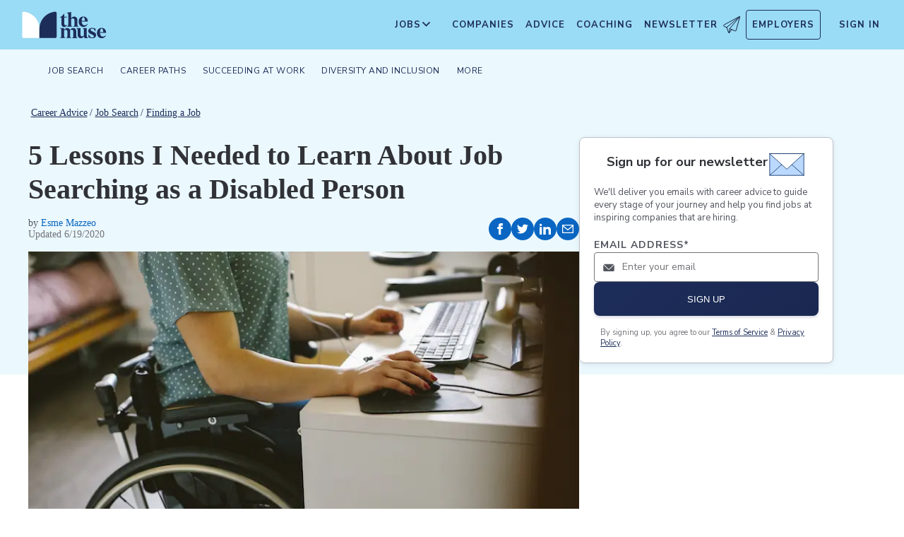

--- FILE ---
content_type: text/html; charset=utf-8
request_url: https://www.themuse.com/advice/job-search-disabled-confidence-to-begin
body_size: 23823
content:
<!DOCTYPE html><html lang="en" class="__variable_68d6dd __variable_c14089"><head><meta charSet="utf-8"/><meta name="viewport" content="width=device-width, height=device-height, initial-scale=1"/><link rel="preload" as="image" imageSrcSet="/_next/image?url=https%3A%2F%2Fcms-assets.themuse.com%2Fmedia%2Flead%2Fab285f30-4cad-42e6-a40e-ff4057223299.png&amp;w=640&amp;q=75 640w, /_next/image?url=https%3A%2F%2Fcms-assets.themuse.com%2Fmedia%2Flead%2Fab285f30-4cad-42e6-a40e-ff4057223299.png&amp;w=750&amp;q=75 750w, /_next/image?url=https%3A%2F%2Fcms-assets.themuse.com%2Fmedia%2Flead%2Fab285f30-4cad-42e6-a40e-ff4057223299.png&amp;w=828&amp;q=75 828w, /_next/image?url=https%3A%2F%2Fcms-assets.themuse.com%2Fmedia%2Flead%2Fab285f30-4cad-42e6-a40e-ff4057223299.png&amp;w=1080&amp;q=75 1080w, /_next/image?url=https%3A%2F%2Fcms-assets.themuse.com%2Fmedia%2Flead%2Fab285f30-4cad-42e6-a40e-ff4057223299.png&amp;w=1200&amp;q=75 1200w, /_next/image?url=https%3A%2F%2Fcms-assets.themuse.com%2Fmedia%2Flead%2Fab285f30-4cad-42e6-a40e-ff4057223299.png&amp;w=1920&amp;q=75 1920w, /_next/image?url=https%3A%2F%2Fcms-assets.themuse.com%2Fmedia%2Flead%2Fab285f30-4cad-42e6-a40e-ff4057223299.png&amp;w=2048&amp;q=75 2048w, /_next/image?url=https%3A%2F%2Fcms-assets.themuse.com%2Fmedia%2Flead%2Fab285f30-4cad-42e6-a40e-ff4057223299.png&amp;w=3840&amp;q=75 3840w" imageSizes="100vw"/><link rel="stylesheet" href="https://themuse-renderer.vercel.app/_next/static/css/37e85729638690ee.css?dpl=dpl_BEKshgyTYZWcazfBsEA11mXoU8fD" data-precedence="next"/><link rel="stylesheet" href="https://themuse-renderer.vercel.app/_next/static/css/61a99921ae38e7b4.css?dpl=dpl_BEKshgyTYZWcazfBsEA11mXoU8fD" data-precedence="next"/><link rel="stylesheet" href="https://themuse-renderer.vercel.app/_next/static/css/071217ef94935b39.css?dpl=dpl_BEKshgyTYZWcazfBsEA11mXoU8fD" data-precedence="next"/><link rel="stylesheet" href="https://themuse-renderer.vercel.app/_next/static/css/ccf250451061f81f.css?dpl=dpl_BEKshgyTYZWcazfBsEA11mXoU8fD" data-precedence="next"/><link rel="stylesheet" href="https://themuse-renderer.vercel.app/_next/static/css/5c435868c1b110b6.css?dpl=dpl_BEKshgyTYZWcazfBsEA11mXoU8fD" data-precedence="next"/><link rel="stylesheet" href="https://themuse-renderer.vercel.app/_next/static/css/b57f51823ca2a25d.css?dpl=dpl_BEKshgyTYZWcazfBsEA11mXoU8fD" data-precedence="next"/><link rel="stylesheet" href="https://themuse-renderer.vercel.app/_next/static/css/0a5595884c60eb8f.css?dpl=dpl_BEKshgyTYZWcazfBsEA11mXoU8fD" data-precedence="next"/><link rel="stylesheet" href="https://themuse-renderer.vercel.app/_next/static/css/a396f05f7847d413.css?dpl=dpl_BEKshgyTYZWcazfBsEA11mXoU8fD" data-precedence="next"/><link rel="stylesheet" href="https://themuse-renderer.vercel.app/_next/static/css/f8a0aafa1e3736b9.css?dpl=dpl_BEKshgyTYZWcazfBsEA11mXoU8fD" data-precedence="next"/><link rel="stylesheet" href="https://themuse-renderer.vercel.app/_next/static/css/18dd9705f7233706.css?dpl=dpl_BEKshgyTYZWcazfBsEA11mXoU8fD" data-precedence="next"/><link rel="stylesheet" href="https://themuse-renderer.vercel.app/_next/static/css/6ca385c96c64095d.css?dpl=dpl_BEKshgyTYZWcazfBsEA11mXoU8fD" data-precedence="next"/><link rel="stylesheet" href="https://themuse-renderer.vercel.app/_next/static/css/6b2460ac8ad832c2.css?dpl=dpl_BEKshgyTYZWcazfBsEA11mXoU8fD" data-precedence="next"/><link rel="stylesheet" href="https://themuse-renderer.vercel.app/_next/static/css/1a794ae593614d38.css?dpl=dpl_BEKshgyTYZWcazfBsEA11mXoU8fD" data-precedence="next"/><link rel="stylesheet" href="https://themuse-renderer.vercel.app/_next/static/css/e8450e51d70d75da.css?dpl=dpl_BEKshgyTYZWcazfBsEA11mXoU8fD" data-precedence="next"/><link rel="preload" as="script" fetchPriority="low" href="https://themuse-renderer.vercel.app/_next/static/chunks/webpack-442258f0a2dba07c.js?dpl=dpl_BEKshgyTYZWcazfBsEA11mXoU8fD"/><script src="https://themuse-renderer.vercel.app/_next/static/chunks/7eeef67d-82a5c25b638cfadd.js?dpl=dpl_BEKshgyTYZWcazfBsEA11mXoU8fD" async=""></script><script src="https://themuse-renderer.vercel.app/_next/static/chunks/4079-6fe28cf2f86ae099.js?dpl=dpl_BEKshgyTYZWcazfBsEA11mXoU8fD" async=""></script><script src="https://themuse-renderer.vercel.app/_next/static/chunks/main-app-ce4f48bac08a1efb.js?dpl=dpl_BEKshgyTYZWcazfBsEA11mXoU8fD" async=""></script><script src="https://themuse-renderer.vercel.app/_next/static/chunks/app/global-error-b038fd9a713b66ea.js?dpl=dpl_BEKshgyTYZWcazfBsEA11mXoU8fD" async=""></script><script src="https://themuse-renderer.vercel.app/_next/static/chunks/4103-0113b625b23f227c.js?dpl=dpl_BEKshgyTYZWcazfBsEA11mXoU8fD" async=""></script><script src="https://themuse-renderer.vercel.app/_next/static/chunks/5263-3fdbb4055a5f88fd.js?dpl=dpl_BEKshgyTYZWcazfBsEA11mXoU8fD" async=""></script><script src="https://themuse-renderer.vercel.app/_next/static/chunks/1409-7cf9ef09006ea0d9.js?dpl=dpl_BEKshgyTYZWcazfBsEA11mXoU8fD" async=""></script><script src="https://themuse-renderer.vercel.app/_next/static/chunks/13-cdc5f09203cc5880.js?dpl=dpl_BEKshgyTYZWcazfBsEA11mXoU8fD" async=""></script><script src="https://themuse-renderer.vercel.app/_next/static/chunks/2456-15299a54b1f664ad.js?dpl=dpl_BEKshgyTYZWcazfBsEA11mXoU8fD" async=""></script><script src="https://themuse-renderer.vercel.app/_next/static/chunks/684-e473e68463dc87d6.js?dpl=dpl_BEKshgyTYZWcazfBsEA11mXoU8fD" async=""></script><script src="https://themuse-renderer.vercel.app/_next/static/chunks/6706-7a2a3adbbef7841a.js?dpl=dpl_BEKshgyTYZWcazfBsEA11mXoU8fD" async=""></script><script src="https://themuse-renderer.vercel.app/_next/static/chunks/9362-b12f8b2480777579.js?dpl=dpl_BEKshgyTYZWcazfBsEA11mXoU8fD" async=""></script><script src="https://themuse-renderer.vercel.app/_next/static/chunks/9463-00cf1d65e04cdf35.js?dpl=dpl_BEKshgyTYZWcazfBsEA11mXoU8fD" async=""></script><script src="https://themuse-renderer.vercel.app/_next/static/chunks/3978-c07de86a53ac64af.js?dpl=dpl_BEKshgyTYZWcazfBsEA11mXoU8fD" async=""></script><script src="https://themuse-renderer.vercel.app/_next/static/chunks/app/layout-7f2832e3a1945918.js?dpl=dpl_BEKshgyTYZWcazfBsEA11mXoU8fD" async=""></script><script src="https://themuse-renderer.vercel.app/_next/static/chunks/4464-7230f003089f9bab.js?dpl=dpl_BEKshgyTYZWcazfBsEA11mXoU8fD" async=""></script><script src="https://themuse-renderer.vercel.app/_next/static/chunks/6643-83c66e8395c98012.js?dpl=dpl_BEKshgyTYZWcazfBsEA11mXoU8fD" async=""></script><script src="https://themuse-renderer.vercel.app/_next/static/chunks/8044-217f4a68f6772388.js?dpl=dpl_BEKshgyTYZWcazfBsEA11mXoU8fD" async=""></script><script src="https://themuse-renderer.vercel.app/_next/static/chunks/app/advice/%5Bslug%5D/page-2cef30d306539789.js?dpl=dpl_BEKshgyTYZWcazfBsEA11mXoU8fD" async=""></script><link rel="preload" href="https://www.googletagmanager.com/gtm.js?id=GTM-P3K3QB" as="script"/><link rel="preload" href="https://btloader.com/tag?o=5698917485248512&amp;upapi=true&amp;domain=themuse.com" as="script"/><meta name="next-size-adjust" content=""/><link rel="preconnect" href="https://connect.facebook.net"/><link rel="preconnect" href="https://snap.licdn.com"/><link rel="preconnect" href="https://track-1.themuse.com"/><link rel="preconnect" href="https://www.googletagmanager.com"/><link rel="dns-prefetch" href="https://connect.facebook.net"/><link rel="dns-prefetch" href="https://snap.licdn.com"/><link rel="dns-prefetch" href="https://track-1.themuse.com"/><link rel="dns-prefetch" href="https://www.googletagmanager.com"/><link rel="apple-touch-icon" sizes="180x180" href="https://public-assets.themuse.com/images/favicons/apple-touch-icon.png"/><link rel="icon" type="image/png" sizes="32x32" href="https://public-assets.themuse.com/images/favicons/favicon-32x32.png"/><link rel="icon" type="image/png" sizes="16x16" href="https://public-assets.themuse.com/images/favicons/favicon-16x16.png"/><link rel="shortcut icon" href="https://public-assets.themuse.com/images/favicons/favicon.ico" sizes="any"/><meta name="theme-color" content="#9ADBF5"/><title>5 Lessons I Needed to Learn About Job Searching as a Disabled Person | The Muse | The Muse</title><meta name="description" content="After graduate school, I was stuck. I have cerebral palsy and had benefits that restricted my income. I also had career goals. Here’s how I gained the confidence to start job searching."/><meta name="robots" content="index, follow"/><link rel="canonical" href="https://www.themuse.com/author/job-search-disabled-confidence-to-begin"/><meta property="og:title" content="5 Lessons I Needed to Learn About Job Searching as a Disabled Person | The Muse"/><meta property="og:description" content="After graduate school, I was stuck. I have cerebral palsy and had benefits that restricted my income. I also had career goals. Here’s how I gained the confidence to start job searching."/><meta property="og:url" content="https://www.themuse.com/advice/job-search-disabled-confidence-to-begin"/><meta property="og:image" content="https://cms-assets.themuse.com/media/lead/ab285f30-4cad-42e6-a40e-ff4057223299.png"/><meta property="og:image:alt" content="person sitting in a wheelchair and using a computer"/><meta property="og:type" content="article"/><meta name="twitter:card" content="summary_large_image"/><meta name="twitter:title" content="5 Lessons I Needed to Learn About Job Searching as a Disabled Person | The Muse"/><meta name="twitter:description" content="After graduate school, I was stuck. I have cerebral palsy and had benefits that restricted my income. I also had career goals. Here’s how I gained the confidence to start job searching."/><meta name="twitter:image" content="https://cms-assets.themuse.com/media/lead/ab285f30-4cad-42e6-a40e-ff4057223299.png"/><link rel="icon" href="https://themuse-renderer.vercel.app/images/logo16x16.png" type="image/png" sizes="16x16"/><link rel="icon" href="https://themuse-renderer.vercel.app/images/logo32x32.png" type="image/png" sizes="32x32"/><link rel="apple-touch-icon" href="https://themuse-renderer.vercel.app/images/apple-touch-icon.png" type="image/png" sizes="180x180"/><script src="https://themuse-renderer.vercel.app/_next/static/chunks/polyfills-42372ed130431b0a.js?dpl=dpl_BEKshgyTYZWcazfBsEA11mXoU8fD" noModule=""></script></head><body><div hidden=""><!--$--><!--/$--></div><script>(self.__next_s=self.__next_s||[]).push([0,{"children":"\n              window.dataLayer = window.dataLayer || [];\n            ","id":"DataLayer-Setup"}])</script><script>(self.__next_s=self.__next_s||[]).push([0,{"children":"\n            const noop = () => null;\n            window.OskarTS = window.OskarTS || {\n              q: [],\n              capture: noop,\n              getOskarID: noop,\n              getSessionID: noop\n            };\n          ","id":"ASYNC_OSKAR (deprecated)"}])</script><main><header class="header_header__LTrRV"><a tabindex="0" aria-label="Skip to main content" class="header_skipNav__lTTlW" href="#">Skip to main content</a><a class="header_logoAnchor__ivx_7" href="https://www.themuse.com/" aria-label="Home Page"><svg xmlns="http://www.w3.org/2000/svg" aria-labelledby="MuseColorLogo" aria-describedby="MuseColorLogoDesc" viewBox="0 0 103 33" width="1em" height="1em" class="header_logo__iydRN"><title id="MuseColorLogo">The Muse Logo</title><desc id="MuseColorLogoDesc">A logo with &amp;quat;the muse&amp;quat; in dark blue text.</desc><path d="M48.0115 15.3357V7.68611H46.248V7.2835C48.2884 6.55237 49.991 5.10037 51.0351 3.20105H51.5383V6.78024H54.8155V7.68611H51.5383V15.0458C51.5383 16.306 52.0456 17.2641 53.1004 17.2641C53.6868 17.2517 54.2465 17.0171 54.6666 16.6079L54.9685 16.7085C54.3123 18.0694 53.2011 19.2772 51.2887 19.2772C49.2193 19.1524 48.0115 17.7513 48.0115 15.3357Z" fill="#1D2D5A"></path><path d="M56.3294 16.4307V4.08277C56.3294 2.41999 55.4195 2.267 54.562 2.267L54.5137 1.91673L59.8039 1.01086V8.92212C60.1575 8.22335 60.6981 7.63651 61.3657 7.22704C62.0332 6.81756 62.8013 6.60155 63.5844 6.6031C65.5532 6.6031 67.4173 7.91561 67.4173 10.5366V16.4831C67.4173 18.1459 68.3231 18.4478 69.08 18.6008V18.9511H62.4773V18.6008C63.1335 18.4478 63.8864 18.1459 63.8864 16.4831V10.9875C63.8864 9.42539 62.9805 8.82147 61.974 8.76913C61.1689 8.77371 60.3947 9.07966 59.8039 9.62669V16.4307C59.8039 18.0935 60.6092 18.3955 61.3661 18.5485V18.9028H54.6063V18.5565C55.4115 18.3955 56.3294 18.0935 56.3294 16.4307Z" fill="#1D2D5A"></path><path d="M68.9795 12.8516C68.9795 8.92218 71.2985 6.60315 74.7247 6.60315C78.5052 6.60315 80.1156 9.52609 80.0673 12.5497H72.607C72.76 15.8269 74.3704 17.24 76.2305 17.24C76.9032 17.2126 77.5622 17.0406 78.1624 16.7356C78.7627 16.4306 79.2902 15.9998 79.709 15.4726L80.011 15.5249C79.6181 16.5857 78.9105 17.5011 77.9831 18.1486C77.0556 18.7962 75.9525 19.145 74.8213 19.1484C72.0031 19.1524 68.9795 17.0871 68.9795 12.8516ZM76.629 11.7968C76.629 9.9287 76.1218 7.36811 74.7126 7.36811C73.3035 7.36811 72.6996 10.0897 72.6473 11.7968H76.629Z" fill="#1D2D5A"></path><path d="M62.5256 30.192V24.6964C62.5256 23.1866 61.5714 22.5827 60.5126 22.5827C59.7931 22.5904 59.1052 22.8794 58.5962 23.3879C58.6378 23.6717 58.654 23.9587 58.6445 24.2455V30.192C58.6445 31.8548 59.3531 32.1567 60.0576 32.3097V32.66H53.8575V32.3097C54.562 32.1567 55.2706 31.8548 55.2706 30.192V24.7487C55.2706 23.2349 54.3607 22.631 53.2576 22.631C52.5615 22.6434 51.8946 22.913 51.3854 23.3879V30.192C51.3854 31.8548 52.09 32.1567 52.7946 32.3097V32.66H46.2441V32.3097C47.1017 32.1567 47.9552 31.8548 47.9552 30.192V22.9853C47.9552 21.3225 47.1017 21.0165 46.2441 20.9159V20.5696H51.3854V22.8363C52.243 21.4755 53.4508 20.469 55.1659 20.469C55.9401 20.4344 56.7018 20.6726 57.3183 21.142C57.9348 21.6114 58.3671 22.2822 58.5398 23.0376C59.3974 21.5762 60.6092 20.469 62.4209 20.469C64.3897 20.469 66.0001 21.7775 66.0001 24.3985V30.345C66.0001 32.0118 66.91 32.3137 67.6629 32.4627V32.817H61.2212V32.4627C61.821 32.1567 62.5256 31.8427 62.5256 30.192Z" fill="#1D2D5A"></path><path d="M67.7195 28.8794V22.9329C67.7195 21.2701 66.8096 20.9681 66.0044 20.8675V20.5132H71.198V28.4285C71.198 29.9906 72.1039 30.5945 73.1104 30.6468C73.9368 30.6277 74.7269 30.3036 75.3288 29.7369V22.9852C75.3288 21.3224 74.5719 21.0164 73.9197 20.9158V20.5696H78.8556V30.2966C78.8556 31.9593 79.7655 32.2613 80.5224 32.4143V32.7645H76.3474C75.8974 32.1445 75.572 31.4431 75.3892 30.6992C74.9732 31.3583 74.4017 31.9052 73.7251 32.292C73.0484 32.6788 72.2871 32.8936 71.508 32.9175C69.5353 32.8129 67.7195 31.5004 67.7195 28.8794Z" fill="#1D2D5A"></path><path d="M80.9732 31.907V28.3762H81.3758C82.789 31.2508 84.1498 32.1083 85.563 32.1083C86.7708 32.1083 87.3747 31.4521 87.3747 30.5462C87.3747 29.0807 85.7119 28.6781 83.8962 27.8729C81.7301 26.9147 80.6753 25.8075 80.6753 24.1448C80.6753 21.9264 82.4387 20.3643 85.414 20.3643C86.7958 20.4129 88.1584 20.7031 89.4401 21.2218V24.495H89.0375C87.9303 21.7251 86.6218 21.1695 85.4583 21.1695C84.2021 21.1695 83.4452 21.8257 83.4452 22.6833C83.4452 23.9434 85.2087 24.2937 87.427 25.4049C88.7355 25.9565 90.197 26.8141 90.197 28.9318C90.197 31.4521 88.2846 32.8612 85.563 32.8612C83.9849 32.851 82.4246 32.5266 80.9732 31.907Z" fill="#1D2D5A"></path><path d="M91.2437 26.6087C91.2437 22.6793 93.5627 20.3602 96.9889 20.3602C100.721 20.3602 102.384 23.2832 102.331 26.3068H94.8671C95.0201 29.584 96.6346 30.9931 98.4906 30.9931C99.1631 30.9664 99.8219 30.7951 100.422 30.4908C101.022 30.1865 101.55 29.7564 101.969 29.2297L102.271 29.282C101.877 30.3428 101.169 31.258 100.241 31.9054C99.3125 32.5529 98.209 32.9018 97.0774 32.9055C94.231 32.9136 91.2437 30.8482 91.2437 26.6087ZM98.8529 25.5499C98.8529 23.6858 98.3497 21.1212 96.9406 21.1212C95.5314 21.1212 94.9275 23.8468 94.8712 25.5499H98.8529Z" fill="#1D2D5A"></path><path d="M21.3126 21.8795V21.5459C21.3164 16.3199 19.3644 11.2816 15.8407 7.4221C12.317 3.56264 7.47667 1.16144 2.27184 0.69081C1.81122 0.645113 1.35124 0.783661 0.992486 1.07616C0.633737 1.36866 0.405416 1.79131 0.357422 2.25169V21.8961V30.8646C0.363487 31.3303 0.551411 31.7752 0.881075 32.1042C1.21074 32.4333 1.656 32.6204 2.12175 32.6256H21.3126V21.8795Z" fill="white"></path><path d="M21.3125 21.8795V21.546C21.3088 16.3199 23.2607 11.2816 26.7844 7.42217C30.3081 3.56272 35.1485 1.16151 40.3533 0.690883C40.5893 0.670889 40.8269 0.698502 41.0519 0.772106C41.277 0.845709 41.485 0.963801 41.6636 1.11935C41.8422 1.2749 41.9876 1.46472 42.0914 1.67759C42.1952 1.89045 42.2552 2.12201 42.2677 2.35849V21.9529V30.9213C42.2625 31.3868 42.0753 31.8317 41.7462 32.1608C41.417 32.4899 40.9722 32.6771 40.5067 32.6823H21.3125V21.8795Z" fill="#1D2D5A"></path></svg></a><div class="header_newsletterWrapper__vZB1B"><div class="header_menuItem__NTVuQ"><a class="header_newsletterButton__FdiOh" href="https://www.themuse.com/email-signup" aria-label="Open Newsletter Modal">Newsletter <svg width="20" height="20" viewBox="0 0 24 24" aria-hidden="true" aria-labelledby="tm-icon-arrowDownShape"><g stroke="#000" stroke-linecap="round" stroke-linejoin="round" clip-path="url(#Airplane)"><path d="M4.953 15.765 23.299.617M9.231 17.6l7.489 3.21a1.07 1.07 0 0 0 1.452-.7L23.48 1.18a.535.535 0 0 0-.769-.616L1.063 12.208a1.071 1.071 0 0 0 .086 1.927l3.8 1.63"></path><path d="m4.953 15.765 2.6 7.2a.806.806 0 0 0 1.43.168l2.89-4.4"></path><path d="M23.299.617 9.23 17.6l-.915 5.9"></path></g><defs><clipPath id="Airplane"><path fill="#fff" d="M0 0h24v24H0z"></path></clipPath></defs></svg></a></div></div><nav class="header_navItems__bJ1FL"><div class="header_navItem__gQwCU"><button type="button" class="header_navButton__5gZ6n header_hamburgerButton__IGLjV" aria-label="Open Navigation Menu" aria-haspopup="true"><svg height="1em" width="1em"><path fill="none" stroke="#FFF" stroke-linecap="round" d="M.5.5h18m-18 16h18m-18-8h18"></path></svg></button></div><ul class="header_menu__VGAiH header_mainMenu__t2GwC"><li class="header_menuItemSubNav__qOBog" data-key="jobs"><div class="header_trigger__UVPz4"></div><details class="header_subMenu__LlKvP"><summary class="header_menuItem__NTVuQ" aria-label="Open Jobs Sub Menu"><span class="header_menuItemLink__V59xT">Jobs</span><svg width="1em" height="1em" viewBox="0 0 10 10" aria-hidden="true" aria-labelledby="tm-icon-arrowUpShape" class="header_arrowUp__It7o8"><path fill="#333" d="M5 .757L9.243 5l-.943.943-3.3-3.3-3.3 3.3L.757 5z"></path></svg><svg width="1em" height="1em" viewBox="0 0 10 10" aria-hidden="true" aria-labelledby="tm-icon-arrowDownShape" class="header_arrowDown__ouktZ"><path fill="#333" d="M5 9.243L.757 5l.943-.943 3.3 3.3 3.3-3.3.943.943z"></path></svg></summary><ul class="header_detailsList__Uc0eh"><li class="header_subMenuItem__d4sEO header_hiddenMobile__gApYJ"><a class="header_menuItemLink__V59xT header_subMenuItemLink__u5Lqi" href="https://www.themuse.com/search/category/account_management/">Account Management</a></li><li class="header_subMenuItem__d4sEO header_hiddenMobile__gApYJ"><a class="header_menuItemLink__V59xT header_subMenuItemLink__u5Lqi" href="https://www.themuse.com/search/category/accounting_finance/">Accounting and Finance</a></li><li class="header_subMenuItem__d4sEO"><a class="header_menuItemLink__V59xT header_subMenuItemLink__u5Lqi" href="https://www.themuse.com/search/category/administration_office/">Administration and Office</a></li><li class="header_subMenuItem__d4sEO"><a class="header_menuItemLink__V59xT header_subMenuItemLink__u5Lqi" href="https://www.themuse.com/search/category/advertising_marketing/">Advertising and Marketing</a></li><li class="header_subMenuItem__d4sEO header_hiddenMobile__gApYJ"><a class="header_menuItemLink__V59xT header_subMenuItemLink__u5Lqi" href="https://www.themuse.com/search/category/arts/">Arts</a></li><li class="header_subMenuItem__d4sEO header_hiddenMobile__gApYJ"><a class="header_menuItemLink__V59xT header_subMenuItemLink__u5Lqi" href="https://www.themuse.com/search/category/business_operations/">Business Operations</a></li><li class="header_subMenuItem__d4sEO"><a class="header_menuItemLink__V59xT header_subMenuItemLink__u5Lqi" href="https://www.themuse.com/search/category/computer_it/">Computer and IT</a></li><li class="header_subMenuItem__d4sEO"><a class="header_menuItemLink__V59xT header_subMenuItemLink__u5Lqi" href="https://www.themuse.com/search/category/customer_service/">Customer Service</a></li><li class="header_subMenuItem__d4sEO header_hiddenMobile__gApYJ"><a class="header_menuItemLink__V59xT header_subMenuItemLink__u5Lqi" href="https://www.themuse.com/search/category/data_analytics/">Data and Analytics</a></li><li class="header_subMenuItem__d4sEO"><a class="header_menuItemLink__V59xT header_subMenuItemLink__u5Lqi" href="https://www.themuse.com/search/category/design_ux/">Design and UX</a></li><li class="header_subMenuItem__d4sEO header_hiddenMobile__gApYJ"><a class="header_menuItemLink__V59xT header_subMenuItemLink__u5Lqi" href="https://www.themuse.com/search/category/education/">Education</a></li><li class="header_subMenuItem__d4sEO header_hiddenMobile__gApYJ"><a class="header_menuItemLink__V59xT header_subMenuItemLink__u5Lqi" href="https://www.themuse.com/search/category/healthcare/">Healthcare</a></li><li class="header_subMenuItem__d4sEO"><a class="header_menuItemLink__V59xT header_subMenuItemLink__u5Lqi" href="https://www.themuse.com/search/category/human_resources_recruitment/">Human Resources and Recruitment</a></li><li class="header_subMenuItem__d4sEO header_hiddenMobile__gApYJ"><a class="header_menuItemLink__V59xT header_subMenuItemLink__u5Lqi" href="https://www.themuse.com/search/category/management/">Management</a></li><li class="header_subMenuItem__d4sEO header_hiddenMobile__gApYJ"><a class="header_menuItemLink__V59xT header_subMenuItemLink__u5Lqi" href="https://www.themuse.com/search/category/media_pr_communications/">Media, PR, and Communications</a></li><li class="header_subMenuItem__d4sEO"><a class="header_menuItemLink__V59xT header_subMenuItemLink__u5Lqi" href="https://www.themuse.com/search/category/product_management/">Product Management</a></li><li class="header_subMenuItem__d4sEO header_hiddenMobile__gApYJ"><a class="header_menuItemLink__V59xT header_subMenuItemLink__u5Lqi" href="https://www.themuse.com/search/category/project_management/">Project Management</a></li><li class="header_subMenuItem__d4sEO"><a class="header_menuItemLink__V59xT header_subMenuItemLink__u5Lqi" href="https://www.themuse.com/search/category/sales/">Sales</a></li><li class="header_subMenuItem__d4sEO"><a class="header_menuItemLink__V59xT header_subMenuItemLink__u5Lqi" href="https://www.themuse.com/search/category/software_engineering/">Software Engineering</a></li><li class="header_subMenuItem__d4sEO header_hiddenMobile__gApYJ"><a class="header_menuItemLink__V59xT header_subMenuItemLink__u5Lqi" href="https://www.themuse.com/search/category/writing_editing/">Writing and Editing</a></li><li class="header_subMenuItem__d4sEO"><a class="header_menuItemLink__V59xT header_subMenuItemLink__u5Lqi" href="https://www.themuse.com/search/">View All Jobs <svg viewBox="0 0 6.89 11.31" width="1em" height="1em" aria-hidden="true" aria-labelledby="tm-icon-arrowRightShape"><path fill="#53b6d0" d="M1.24 11.31L0 10.07l4.42-4.42L0 1.24 1.24 0l5.65 5.65-5.65 5.66z"></path></svg></a></li></ul></details></li><li class="header_menuItem__NTVuQ" data-key="companies"><a class="header_menuItemLink__V59xT" href="https://www.themuse.com/companies" data-link="companies">Companies</a></li><li class="header_menuItem__NTVuQ" data-key="advice"><a class="header_menuItemLink__V59xT" href="https://www.themuse.com/advice" data-link="advice">Advice</a></li><li class="header_menuItem__NTVuQ" data-key="coaching"><a class="header_menuItemLink__V59xT" href="https://www.themuse.com/coaching" data-link="coaching">Coaching</a></li><li class="header_menuItem__NTVuQ" data-key="newsletter"><a class="header_menuItemLink__V59xT" href="https://www.themuse.com/email-signup" data-link="newsletter">Newsletter<svg width="24" height="24" viewBox="0 0 24 24" aria-hidden="true" aria-labelledby="tm-icon-arrowDownShape"><g stroke="#000" stroke-linecap="round" stroke-linejoin="round" clip-path="url(#Airplane)"><path d="M4.953 15.765 23.299.617M9.231 17.6l7.489 3.21a1.07 1.07 0 0 0 1.452-.7L23.48 1.18a.535.535 0 0 0-.769-.616L1.063 12.208a1.071 1.071 0 0 0 .086 1.927l3.8 1.63"></path><path d="m4.953 15.765 2.6 7.2a.806.806 0 0 0 1.43.168l2.89-4.4"></path><path d="M23.299.617 9.23 17.6l-.915 5.9"></path></g><defs><clipPath id="Airplane"><path fill="#fff" d="M0 0h24v24H0z"></path></clipPath></defs></svg></a></li><li class="header_menuItem__NTVuQ header_outlined__eyBEe" data-key="employers"><a class="header_menuItemLink__V59xT" href="https://share.hsforms.com/1j7c2fX44SWaLy4i8zsHqJwr1cv3" data-link="employers">Employers</a></li></ul><div class="header_navItem__gQwCU"><a tabindex="0" class="header_signIn__A2xJt header_menuItemLink__V59xT" aria-label="Sign In" href="https://www.themuse.com/user/login">Sign In</a></div><ul class="header_menu__VGAiH header_userMenu__r0mXR" aria-label="Hi undefined"><li class="header_menuItem__NTVuQ"><a class="header_menuItemLink__V59xT" data-header-link="saved-companies" href="https://www.themuse.com/companies?favorited=true">Saved Companies</a></li><li class="header_menuItem__NTVuQ"><a class="header_menuItemLink__V59xT" data-header-link="account-settings" href="https://www.themuse.com/user">Account Settings</a></li><li class="header_menuItem__NTVuQ"><a class="header_menuItemLink__V59xT" data-header-link="sign-out" href="https://www.themuse.com/user/logout">Sign Out</a></li></ul><button class="header_closeButton__OJNzq" tabindex="0" type="button" aria-label="Close Navigation Menu"><svg viewBox="0 0 18 19" aria-hidden="true" height="1em" width="1em"><path d="M.818 1.258l16.417 16.418m-.053-16.418L.765 17.676" fill="none" fill-rule="evenodd" stroke="#333" stroke-width="1.35"></path></svg></button></nav></header><nav class="menu_nav__a5E5d menu_articleNav__OC7xi " aria-label="Main navigation"><div class="menu_navContainer__MYtRK"><ul class="menu_menu___Xa93" role="menubar"><li class="menu_menuItem__qzl9J "><span class="menu_menuLink__ccMRI" role="menuitem" aria-haspopup="true" aria-expanded="false">Job Search</span><ul class="menu_submenu__Ltz8K" role="menu"><li class="menu_submenuItem__kOHKY "><a href="https://www.themuse.com/advice/finding-a-job" class="menu_submenuLink__X4qKR" role="menuitem">Finding a Job</a></li><li class="menu_submenuItem__kOHKY "><a href="https://www.themuse.com/advice/resumes" class="menu_submenuLink__X4qKR" role="menuitem" aria-haspopup="true" aria-expanded="false">Resumes &gt;</a><ul class="menu_submenuNested__9_wlq" role="menu"><li class="undefined "><a href="https://www.themuse.com/advice/resume-examples" class="menu_submenuNestedLink__1fC1i" role="menuitem">Resume Examples</a></li></ul></li><li class="menu_submenuItem__kOHKY "><a href="https://www.themuse.com/advice/cover-letters" class="menu_submenuLink__X4qKR" role="menuitem">Cover Letters</a></li><li class="menu_submenuItem__kOHKY "><a href="https://www.themuse.com/advice/networking" class="menu_submenuLink__X4qKR" role="menuitem">Networking</a></li><li class="menu_submenuItem__kOHKY "><a href="https://www.themuse.com/advice/interviewing" class="menu_submenuLink__X4qKR" role="menuitem">Interviewing</a></li><li class="menu_submenuItem__kOHKY "><a href="https://www.themuse.com/advice/job-offer" class="menu_submenuLink__X4qKR" role="menuitem">Job Offer</a></li><li class="menu_submenuItem__kOHKY "><a href="https://www.themuse.com/advice/job-search" class="menu_submenuLink__X4qKR" role="menuitem">View all in Job Search</a></li></ul></li><li class="menu_menuItem__qzl9J "><span class="menu_menuLink__ccMRI" role="menuitem" aria-haspopup="true" aria-expanded="false">Career Paths</span><ul class="menu_submenu__Ltz8K" role="menu"><li class="menu_submenuItem__kOHKY "><a href="https://www.themuse.com/advice/exploring-careers" class="menu_submenuLink__X4qKR" role="menuitem" aria-haspopup="true" aria-expanded="false">Exploring Careers &gt;</a><ul class="menu_submenuNested__9_wlq" role="menu"><li class="undefined "><a href="https://www.themuse.com/advice/data-science-analytics" class="menu_submenuNestedLink__1fC1i" role="menuitem">Careers in Data and Analytics</a></li><li class="undefined "><a href="https://www.themuse.com/advice/finance" class="menu_submenuNestedLink__1fC1i" role="menuitem">Careers in Finance</a></li><li class="undefined "><a href="https://www.themuse.com/advice/marketing" class="menu_submenuNestedLink__1fC1i" role="menuitem">Careers in Marketing</a></li><li class="undefined "><a href="https://www.themuse.com/advice/sales" class="menu_submenuNestedLink__1fC1i" role="menuitem">Careers in Sales</a></li><li class="undefined "><a href="https://www.themuse.com/advice/software-engineering" class="menu_submenuNestedLink__1fC1i" role="menuitem">Careers in Software Engineering</a></li></ul></li><li class="menu_submenuItem__kOHKY "><a href="https://www.themuse.com/advice/career-stories" class="menu_submenuLink__X4qKR" role="menuitem">Career Stories</a></li><li class="menu_submenuItem__kOHKY "><a href="https://www.themuse.com/advice/career-change" class="menu_submenuLink__X4qKR" role="menuitem">Career Change</a></li><li class="menu_submenuItem__kOHKY "><a href="https://www.themuse.com/advice/training-development" class="menu_submenuLink__X4qKR" role="menuitem">Training and Development</a></li><li class="menu_submenuItem__kOHKY "><a href="https://www.themuse.com/advice/career-paths" class="menu_submenuLink__X4qKR" role="menuitem">View all in Career Paths</a></li></ul></li><li class="menu_menuItem__qzl9J "><span class="menu_menuLink__ccMRI" role="menuitem" aria-haspopup="true" aria-expanded="false">Succeeding at Work</span><ul class="menu_submenu__Ltz8K" role="menu"><li class="menu_submenuItem__kOHKY "><a href="https://www.themuse.com/advice/work-and-coronavirus-covid-19" class="menu_submenuLink__X4qKR" role="menuitem">Work and COVID-19</a></li><li class="menu_submenuItem__kOHKY "><a href="https://www.themuse.com/advice/productivity" class="menu_submenuLink__X4qKR" role="menuitem">Productivity</a></li><li class="menu_submenuItem__kOHKY "><a href="https://www.themuse.com/advice/getting-ahead" class="menu_submenuLink__X4qKR" role="menuitem">Getting Ahead</a></li><li class="menu_submenuItem__kOHKY "><a href="https://www.themuse.com/advice/work-relationships" class="menu_submenuLink__X4qKR" role="menuitem">Work Relationships</a></li><li class="menu_submenuItem__kOHKY "><a href="https://www.themuse.com/advice/work-life-balance" class="menu_submenuLink__X4qKR" role="menuitem" aria-haspopup="true" aria-expanded="false">Work-Life Balance &gt;</a><ul class="menu_submenuNested__9_wlq" role="menu"><li class="undefined "><a href="https://www.themuse.com/advice/working-parents" class="menu_submenuNestedLink__1fC1i" role="menuitem">Working Parents</a></li><li class="undefined "><a href="https://www.themuse.com/advice/remote-work" class="menu_submenuNestedLink__1fC1i" role="menuitem">Remote Work</a></li></ul></li><li class="menu_submenuItem__kOHKY "><a href="https://www.themuse.com/advice/money" class="menu_submenuLink__X4qKR" role="menuitem">Money</a></li><li class="menu_submenuItem__kOHKY "><a href="https://www.themuse.com/advice/changing-jobs" class="menu_submenuLink__X4qKR" role="menuitem">Changing Jobs</a></li><li class="menu_submenuItem__kOHKY "><a href="https://www.themuse.com/advice/management" class="menu_submenuLink__X4qKR" role="menuitem">Management</a></li><li class="menu_submenuItem__kOHKY "><a href="https://www.themuse.com/advice/break-room" class="menu_submenuLink__X4qKR" role="menuitem">Break Room</a></li><li class="menu_submenuItem__kOHKY "><a href="https://www.themuse.com/advice/succeeding-at-work" class="menu_submenuLink__X4qKR" role="menuitem">View all in Succeeding at Work</a></li></ul></li><li class="menu_menuItem__qzl9J "><span class="menu_menuLink__ccMRI" role="menuitem" aria-haspopup="true" aria-expanded="false">Diversity and Inclusion</span><ul class="menu_submenu__Ltz8K" role="menu"><li class="menu_submenuItem__kOHKY "><a href="https://www.themuse.com/advice/anti-racism-at-work" class="menu_submenuLink__X4qKR" role="menuitem">Anti-Racism at Work</a></li><li class="menu_submenuItem__kOHKY "><a href="https://www.themuse.com/advice/lgbtq-at-work" class="menu_submenuLink__X4qKR" role="menuitem">LGBTQ at Work</a></li><li class="menu_submenuItem__kOHKY "><a href="https://www.themuse.com/advice/disability-and-work" class="menu_submenuLink__X4qKR" role="menuitem">Disability and Work</a></li><li class="menu_submenuItem__kOHKY "><a href="https://www.themuse.com/advice/gender-and-work" class="menu_submenuLink__X4qKR" role="menuitem">Gender and Work</a></li><li class="menu_submenuItem__kOHKY "><a href="https://www.themuse.com/advice/diversity-inclusion" class="menu_submenuLink__X4qKR" role="menuitem">View all in Diversity and Inclusion</a></li></ul></li><li class="menu_menuItem__qzl9J "><span class="menu_menuLink__ccMRI" role="menuitem" aria-haspopup="true" aria-expanded="false">More</span><ul class="menu_submenu__Ltz8K" role="menu"><li class="menu_submenuItem__kOHKY "><a href="https://www.themuse.com/advice/videos" class="menu_submenuLink__X4qKR" role="menuitem" aria-haspopup="true" aria-expanded="false">Videos &gt;</a><ul class="menu_submenuNested__9_wlq" role="menu"><li class="undefined "><a href="https://www.themuse.com/advice/job-search-videos" class="menu_submenuNestedLink__1fC1i" role="menuitem">Job Search Videos</a></li><li class="undefined "><a href="https://www.themuse.com/advice/career-advice-videos" class="menu_submenuNestedLink__1fC1i" role="menuitem">Career Advice Videos</a></li><li class="undefined "><a href="https://www.themuse.com/advice/career-story-videos" class="menu_submenuNestedLink__1fC1i" role="menuitem">Career Story Videos</a></li><li class="undefined "><a href="https://www.themuse.com/advice/company-spotlight-videos" class="menu_submenuNestedLink__1fC1i" role="menuitem">Company Spotlight Videos</a></li><li class="undefined "><a href="https://www.themuse.com/advice/industry-spotlight-videos" class="menu_submenuNestedLink__1fC1i" role="menuitem">Industry Spotlight Videos</a></li></ul></li><li class="menu_submenuItem__kOHKY "><a href="https://www.themuse.com/advice/vibe-awards" class="menu_submenuLink__X4qKR" role="menuitem">VIBE Awards</a></li><li class="menu_submenuItem__kOHKY "><a href="https://www.themuse.com/advice/employer-resources" class="menu_submenuLink__X4qKR" role="menuitem">Employer Resources</a></li></ul></li></ul></div></nav><div class="advice-content-page_articleContentWithRail__4Evhp"><div class="advice-content-page_articleContentContainer__QxJ75"><div class="advice-content-page_mainContent__aEMUv"><div class="advice-content-page_articleHeaderSection__L4Y5l"><nav class="breadcrumbs_breadcrumbs__DSwkH" aria-label="Breadcrumb"><ol class="breadcrumbs_breadcrumbList__iRWrQ"><li class="breadcrumbs_breadcrumbItem__6_Sb5"><a class="breadcrumbs_breadcrumbLink__FS_bt" href="https://www.themuse.com/advice">Career Advice</a></li><li class="breadcrumbs_breadcrumbItem__6_Sb5"><span class="breadcrumbs_breadcrumbSeparator__wvMky" aria-hidden="true">/</span><a class="breadcrumbs_breadcrumbLink__FS_bt" href="https://www.themuse.com/advice/job-search">Job Search</a></li><li class="breadcrumbs_breadcrumbItem__6_Sb5"><span class="breadcrumbs_breadcrumbSeparator__wvMky" aria-hidden="true">/</span><a class="breadcrumbs_breadcrumbLink__FS_bt" aria-current="page" href="https://www.themuse.com/advice/finding-a-job">Finding a Job</a></li></ol></nav></div><div class="advice-content-page_articleHeroSection__5KLIP"><div class="article-hero_articleHero__RPyFG "><div class="article-hero_header___sMm2"><h1 class="article-hero_title__qQZYq">5 Lessons I Needed to Learn About Job Searching as a Disabled Person</h1><div class="article-hero_metaRow__AnPBO"><div class="article-hero_metaInfo__QqquY"><div class="article-hero_byline__vH76M">by<!-- --> <a class="article-hero_authorLink__um00y" href="https://www.themuse.com/author/esme-mazzeo">Esme Mazzeo</a></div><div class="article-hero_date__gv7RK">Updated <!-- -->6/19/2020</div></div><div class="article-hero_socialIcons__4RYLr"><button class="article-hero_socialIcon__0q8ne" aria-label="Share on Facebook"><svg xmlns="http://www.w3.org/2000/svg" viewBox="0 0 24 24" aria-hidden="true" role="" aria-labelledby="tm-icon-facebook" height="1em" width="1em"><path d="M9 8H6v4h3v12h5V12h3.642L18 8h-4V6.333C14 5.378 14.192 5 15.115 5H18V0h-3.808C10.596 0 9 1.583 9 4.615V8z"></path></svg></button><button class="article-hero_socialIcon__0q8ne" aria-label="Share on Twitter"><svg xmlns="http://www.w3.org/2000/svg" viewBox="0 0 24 24" aria-hidden="true" role="" aria-labelledby="tm-icon-twitter" height="1em" width="1em"><path d="M24 4.557a9.83 9.83 0 01-2.828.775 4.932 4.932 0 002.165-2.724 9.864 9.864 0 01-3.127 1.195 4.916 4.916 0 00-3.594-1.555c-3.179 0-5.515 2.966-4.797 6.045A13.978 13.978 0 011.671 3.149a4.93 4.93 0 001.523 6.574 4.903 4.903 0 01-2.229-.616c-.054 2.281 1.581 4.415 3.949 4.89a4.935 4.935 0 01-2.224.084 4.928 4.928 0 004.6 3.419A9.9 9.9 0 010 19.54a13.94 13.94 0 007.548 2.212c9.142 0 14.307-7.721 13.995-14.646A10.025 10.025 0 0024 4.557z"></path></svg></button><button class="article-hero_socialIcon__0q8ne" aria-label="Share on LinkedIn"><svg xmlns="http://www.w3.org/2000/svg" viewBox="0 0 24 24" aria-hidden="true" role="" aria-labelledby="tm-icon-linkedIn" height="1em" width="1em"><path d="M4.98 3.5C4.98 4.881 3.87 6 2.5 6S.02 4.881.02 3.5C.02 2.12 1.13 1 2.5 1s2.48 1.12 2.48 2.5zM5 8H0v16h5V8zm7.982 0H8.014v16h4.969v-8.399c0-4.67 6.029-5.052 6.029 0V24H24V13.869c0-7.88-8.922-7.593-11.018-3.714V8z"></path></svg></button><button class="article-hero_socialIcon__0q8ne" aria-label="Share via Email"><svg xmlns="http://www.w3.org/2000/svg" viewBox="0 0 24 24" aria-hidden="true" role="" aria-labelledby="tm-icon-email" height="1em" width="1em"><path d="M0 3v18h24V3H0zm21.518 2L12 12.713 2.482 5h19.036zM2 19V7.183l10 8.104 10-8.104V19H2z"></path></svg></button></div></div></div><figure class="article-hero_heroImage__Ns4b3"><div class="article-hero_imageWrapper__ZOUGW"><img alt="person sitting in a wheelchair and using a computer" width="700" height="350" decoding="async" data-nimg="1" class="article-hero_image__USbzU" style="color:transparent;width:100%;height:auto" sizes="100vw" srcSet="/_next/image?url=https%3A%2F%2Fcms-assets.themuse.com%2Fmedia%2Flead%2Fab285f30-4cad-42e6-a40e-ff4057223299.png&amp;w=640&amp;q=75 640w, /_next/image?url=https%3A%2F%2Fcms-assets.themuse.com%2Fmedia%2Flead%2Fab285f30-4cad-42e6-a40e-ff4057223299.png&amp;w=750&amp;q=75 750w, /_next/image?url=https%3A%2F%2Fcms-assets.themuse.com%2Fmedia%2Flead%2Fab285f30-4cad-42e6-a40e-ff4057223299.png&amp;w=828&amp;q=75 828w, /_next/image?url=https%3A%2F%2Fcms-assets.themuse.com%2Fmedia%2Flead%2Fab285f30-4cad-42e6-a40e-ff4057223299.png&amp;w=1080&amp;q=75 1080w, /_next/image?url=https%3A%2F%2Fcms-assets.themuse.com%2Fmedia%2Flead%2Fab285f30-4cad-42e6-a40e-ff4057223299.png&amp;w=1200&amp;q=75 1200w, /_next/image?url=https%3A%2F%2Fcms-assets.themuse.com%2Fmedia%2Flead%2Fab285f30-4cad-42e6-a40e-ff4057223299.png&amp;w=1920&amp;q=75 1920w, /_next/image?url=https%3A%2F%2Fcms-assets.themuse.com%2Fmedia%2Flead%2Fab285f30-4cad-42e6-a40e-ff4057223299.png&amp;w=2048&amp;q=75 2048w, /_next/image?url=https%3A%2F%2Fcms-assets.themuse.com%2Fmedia%2Flead%2Fab285f30-4cad-42e6-a40e-ff4057223299.png&amp;w=3840&amp;q=75 3840w" src="/_next/image?url=https%3A%2F%2Fcms-assets.themuse.com%2Fmedia%2Flead%2Fab285f30-4cad-42e6-a40e-ff4057223299.png&amp;w=3840&amp;q=75"/><button class="article-hero_pinterestOverlay__aetNO" aria-label="Save to Pinterest"><svg xmlns="http://www.w3.org/2000/svg" viewBox="0 0 512 512" aria-hidden="true" role="" aria-labelledby="tm-icon-pinterest" height="1em" width="1em"><path d="M263 0C123 0 48 90 48 188c0 45 25 102 66 120 6 3 10 2 11-4l9-35c1-3 1-6-2-9-14-16-24-44-24-71 0-68 54-135 147-135 80 0 136 52 136 127 0 84-45 142-103 142-32 0-55-25-48-56 9-37 27-77 27-104 0-24-13-43-41-43-32 0-59 32-59 75 0 28 10 46 10 46l-38 154c-10 42 1 108 2 114 1 3 4 4 6 1a403 403 0 0073-173c11 19 42 35 75 35 98 0 169-86 169-193C464 77 376 0 263 0z"></path></svg></button></div><figcaption class="article-hero_caption__76B6y"><div>Maskot/Getty Images</div></figcaption></figure></div></div><div class="advice-content-page_articleExcerptSection__8R0u1"><div class="advice-content-page_article-excerpt_content__q9RZY">After graduate school, I was stuck. I have cerebral palsy and had benefits that restricted my income. I also had career goals. Here’s how I gained the confidence to start job searching.</div></div><div class="advice-content-page_articleBody__1pnF8"><div class="rich-text-block_contentBlock__lC6cw"><div class="rich-text-block_richTextContent__S2Z5D"><p>Once upon a time, I was a newly crowned master of journalism who used to roll out of bed mid-afternoon, brush my hair, and eat something before I settled in for my “day.” By “day” I mean I’d check in with Alicia Florrick, Pam Beesly, or Lorelai Gilmore. And by “check in” I mean I’d binge their shows all day—<em>The Good Wife</em>, <em>The Office</em>, and <em>Gilmore Girls</em>, respectively. I’d waste time on social media, eat dinner, sleep, and repeat. Except for the one day a month when I wrote a Netflix new releases rundown for a regional magazine website. </p></div></div><aside class="trending-search_container__FWH9C"><header><p>Trending Searches</p><svg xmlns="http://www.w3.org/2000/svg" fill="none" viewBox="0 0 63 47" aria-hidden="true" height="47px" width="63px" role="" aria-labelledby="tm-icon-StarGroup"><g clip-path="url(#a)"><path fill="#1D2D5A" d="M11.771 1.978h-.092A11.742 11.742 0 0 1 .367 12.758v.02A11.745 11.745 0 0 1 11.73 24.515a11.747 11.747 0 0 1 11.747-11.748A11.745 11.745 0 0 1 11.77 1.978Z"></path><path fill="#F69576" d="M23.635 20.9h-.105a13.372 13.372 0 0 1-12.882 12.275v.024a13.375 13.375 0 0 1 12.94 13.365 13.377 13.377 0 0 1 13.377-13.377 13.375 13.375 0 0 1-13.33-12.288Z"></path><path fill="#1D2D5A" d="M44.19.457h-.145a18.475 18.475 0 0 1-17.799 16.96v.034a18.481 18.481 0 0 1 17.878 18.467 18.484 18.484 0 0 1 18.484-18.484A18.48 18.48 0 0 1 44.19.457Z"></path></g><defs><clipPath id="a"><path fill="#fff" d="M0 0h63v47H0z"></path></clipPath></defs></svg></header><div class="trending-search_row__LOve7"><div class="trending-search_column__8q0nG"><a class="trending-search_anchor__OF1ok" href="https://www.themuse.com/search/keyword/software-engineering/category/software_engineering"><span class="trending-search_linkCounter__Us5AV">1</span><span class="trending-search_linkText__sWQrl">Software Engineering Jobs</span></a><a class="trending-search_anchor__OF1ok" href="https://www.themuse.com/search/keyword/data-and-analytics/category/data_analytics"><span class="trending-search_linkCounter__Us5AV">2</span><span class="trending-search_linkText__sWQrl">Data and Analytics Jobs</span></a><a class="trending-search_anchor__OF1ok" href="https://www.themuse.com/search/keyword/business-operations/category/business_operations"><span class="trending-search_linkCounter__Us5AV">3</span><span class="trending-search_linkText__sWQrl">Business Operations Jobs</span></a><a class="trending-search_anchor__OF1ok" href="https://www.themuse.com/search/keyword/human-resources-and-recruitment/category/human_resources_recruitment"><span class="trending-search_linkCounter__Us5AV">4</span><span class="trending-search_linkText__sWQrl">Human Resources and Recruitment Jobs</span></a></div><div class="trending-search_column__8q0nG"><a class="trending-search_anchor__OF1ok" href="https://www.themuse.com/search/keyword/sales/category/sales"><span class="trending-search_linkCounter__Us5AV">5</span><span class="trending-search_linkText__sWQrl">Sales Jobs</span></a><a class="trending-search_anchor__OF1ok" href="https://www.themuse.com/search/keyword/project-management/category/project_management"><span class="trending-search_linkCounter__Us5AV">6</span><span class="trending-search_linkText__sWQrl">Project Management Jobs</span></a><a class="trending-search_anchor__OF1ok" href="https://www.themuse.com/search/keyword/account-management/category/account_management"><span class="trending-search_linkCounter__Us5AV">7</span><span class="trending-search_linkText__sWQrl">Account Management Jobs</span></a><a class="trending-search_anchor__OF1ok" href="https://www.themuse.com/search/keyword/healthcare/category/healthcare"><span class="trending-search_linkCounter__Us5AV">8</span><span class="trending-search_linkText__sWQrl">Healthcare Jobs</span></a></div></div><a class="trending-search_searchButton__nxrub" href="https://www.themuse.com/search">SEARCH ALL JOBS</a></aside><div class="rich-text-block_contentBlock__lC6cw"><div class="rich-text-block_richTextContent__S2Z5D"><p>I have cerebral palsy (CP), which in my case means I had a stroke at birth and use a walker and wheelchair to get around. I’m not telling you that so you excuse my behavior. I’m telling you because my disability is part of the reason I lived vicariously through fake women for too long before I found the strength to begin writing my own career story.</p></div></div><div class="rich-text-block_contentBlock__lC6cw"><div class="rich-text-block_richTextContent__S2Z5D"><p>See, Alicia and Pam and Lorelai’s lives kept me from thinking about the reasons I couldn’t work. Literally. In order to receive certain benefits from the government (that I had to enroll in to help pay for my education), I had to keep my income below a certain level for three years. I absolutely love TV and sleep. So I’d sit and stare and sleep all day no problem. Until <em>that</em> night in early November 2016 (you know the one) when I stayed up all night crying because I felt so afraid for the future and so alone and so hopeless that it finally clicked. I was letting my disability dictate the circumstances of my life and I wasn’t getting anywhere by watching fake women reach fake dreams.</p></div></div><aside class="quiz_quizContainer__Tllrk"><div class="quiz-screen_screenContainer__3QUj3"><div class="quiz-screen_content__wwMPc"><header class="quiz-screen_header__RWSKM"><h2 id="quiz-question-title" class="quiz-screen_title__04oHB">Find the right job for you</h2><p class="quiz-screen_details__v64JF">Let The Muse match you with a company culture that fits your goals and values. First, select your career path:</p><div class="quiz-screen_screenIndicator__FE2QS" aria-live="polite">1<!-- --> of <!-- -->3</div></header><div role="group" aria-labelledby="quiz-question-title" class="quiz-screen_options__M8Pmr"><button type="button" class="quiz-option_optionButton__96BWm" role="radio" aria-checked="false"><span class="quiz-option_selectionIndicator__eYb7a"><span class="quiz-option_icon__bWbU6 quiz-option_checkIcon__YPAb4" aria-hidden="true">✓</span></span>Marketing</button><button type="button" class="quiz-option_optionButton__96BWm" role="radio" aria-checked="false"><span class="quiz-option_selectionIndicator__eYb7a"><span class="quiz-option_icon__bWbU6 quiz-option_checkIcon__YPAb4" aria-hidden="true">✓</span></span>Sales</button><button type="button" class="quiz-option_optionButton__96BWm" role="radio" aria-checked="false"><span class="quiz-option_selectionIndicator__eYb7a"><span class="quiz-option_icon__bWbU6 quiz-option_checkIcon__YPAb4" aria-hidden="true">✓</span></span>Data</button><button type="button" class="quiz-option_optionButton__96BWm" role="radio" aria-checked="false"><span class="quiz-option_selectionIndicator__eYb7a"><span class="quiz-option_icon__bWbU6 quiz-option_checkIcon__YPAb4" aria-hidden="true">✓</span></span>Human Resources</button><button type="button" class="quiz-option_optionButton__96BWm" role="radio" aria-checked="false"><span class="quiz-option_selectionIndicator__eYb7a"><span class="quiz-option_icon__bWbU6 quiz-option_checkIcon__YPAb4" aria-hidden="true">✓</span></span>Customer Service</button><button type="button" class="quiz-option_optionButton__96BWm" role="radio" aria-checked="false"><span class="quiz-option_selectionIndicator__eYb7a"><span class="quiz-option_icon__bWbU6 quiz-option_checkIcon__YPAb4" aria-hidden="true">✓</span></span>Software Engineering</button><button type="button" class="quiz-option_optionButton__96BWm" role="radio" aria-checked="false"><span class="quiz-option_selectionIndicator__eYb7a"><span class="quiz-option_icon__bWbU6 quiz-option_checkIcon__YPAb4" aria-hidden="true">✓</span></span>Product Management</button><button type="button" class="quiz-option_optionButton__96BWm" role="radio" aria-checked="false"><span class="quiz-option_selectionIndicator__eYb7a"><span class="quiz-option_icon__bWbU6 quiz-option_checkIcon__YPAb4" aria-hidden="true">✓</span></span>Education</button><button type="button" class="quiz-option_optionButton__96BWm" role="radio" aria-checked="false"><span class="quiz-option_selectionIndicator__eYb7a"><span class="quiz-option_icon__bWbU6 quiz-option_checkIcon__YPAb4" aria-hidden="true">✓</span></span>Design and UX</button><button type="button" class="quiz-option_optionButton__96BWm" role="radio" aria-checked="false"><span class="quiz-option_selectionIndicator__eYb7a"><span class="quiz-option_icon__bWbU6 quiz-option_checkIcon__YPAb4" aria-hidden="true">✓</span></span>Administration</button></div></div></div><div class="quiz-progress_progressContainer__WHiST" role="progressbar" aria-valuemin="0" aria-valuemax="3" aria-valuenow="1" aria-label="Quiz progress: 1 of 3 screens completed"><div class="quiz-progress_progressBar__cHY3g" style="width:33.33333333333333%"></div><span class="quiz-progress_progressText__FITQu" aria-live="polite">1<!-- --> of <!-- -->3</span></div><footer class="quiz_navigationFooter__UGEpT"><div class="quiz_navigationButtons__UyqfT"><div></div><div><button class="quiz_button___jweo quiz_skipButton__RejF6" aria-label="Skip this question" type="button">Skip</button></div></div></footer></aside><div class="rich-text-block_contentBlock__lC6cw"><div class="rich-text-block_richTextContent__S2Z5D"><p>I’m lucky that my own dreams have always been the same: to write for magazines. But I had to dig to find them again, buried beneath anxiety, and gain the confidence to start pursuing them for real. Here’s what I’ve learned about finding the strength to begin your career journey.  </p></div></div><div class="rich-text-block_contentBlock__lC6cw"><div class="rich-text-block_richTextContent__S2Z5D"><p><br></p></div></div><div class="rich-text-block_contentBlock__lC6cw"><div class="rich-text-block_richTextContent__S2Z5D"><h2>1. Accept That You Can’t Plan a Perfect Career Path</h2></div></div><div class="rich-text-block_contentBlock__lC6cw"><div class="rich-text-block_richTextContent__S2Z5D"><p>My disability has made me a decent planner. I have no choice. Concert tickets that take abled people just a few clicks to buy can take disabled people days depending on how many steps are involved. (It recently took me over 48 hours, multiple phone calls, and a whole lot of stress to get wheelchair accessible seats to a Sara Bareilles show.) </p></div></div><div class="rich-text-block_contentBlock__lC6cw"><div class="rich-text-block_richTextContent__S2Z5D"><p>So planning exactly what I thought my career should look like made sense to me. Education provides you with a neat path if you’re lucky. Elementary school to middle school, middle school to high school, high school to college and beyond. The paths are clear and safe. Access and accommodations can’t be denied by law. But the real world is different. I quickly learned that the road is full of bumps and detours—both good and bad. This may be common knowledge for some people, but no one tells you that when you’re on the sidelines watching everyone else. </p></div></div><div class="rich-text-block_contentBlock__lC6cw"><div class="rich-text-block_richTextContent__S2Z5D"><p>After college, I used a vocational service I qualified for, thinking they would help me begin a career. Instead, I ended up at a bookstore with a manager who was unwilling to help me succeed, working a retail job when I was hoping to get a little bit closer to the publishing world. Like I said, I’ve always wanted to write. But I was scared to pursue it because I convinced myself the field was too competitive.</p></div></div><div class="rich-text-block_contentBlock__lC6cw"><div class="rich-text-block_richTextContent__S2Z5D"><p>Though I already had an undergraduate degree in publishing, more school felt like a start. After getting my master’s, I had plenty of time to dream while I waited out the period when my income was restricted. I wanted to become the editor-in-chief of my own magazine, write a teleplay, run my own show, land a staff writer position. But every goal seemed too big. Meanwhile, even entry-level jobs paid enough that I’d be risking my qualification in programs that were helping me.  </p></div></div><div class="rich-text-block_contentBlock__lC6cw"><div class="rich-text-block_richTextContent__S2Z5D"><p>Everywhere I turned, despite all my planning, all I could see and fixate on were roadblocks: my lack of a driver’s license, my wheelchair, my being “behind” compared to my peers. My thoughts kept spinning around and around. Eventually, my anxiety became so debilitating that I was able to admit to my therapist that I needed medication. The change didn’t happen overnight, but my anxiety slowly lifted and I started to feel hopeful about my future. I could finally break down my goals into manageable, actionable steps.</p></div></div><div class="rich-text-block_contentBlock__lC6cw"><div class="rich-text-block_richTextContent__S2Z5D"><p><br></p></div></div><div class="rich-text-block_contentBlock__lC6cw"><div class="rich-text-block_richTextContent__S2Z5D"><h2>2. Take the Step Right in Front of You</h2></div></div><div class="rich-text-block_contentBlock__lC6cw"><div class="rich-text-block_richTextContent__S2Z5D"><p>Underneath all of my anxiety, I’d had this one idea: to pose for a photoshoot and write an essay about it in a project designed to increase my confidence. As a whole, it was a huge undertaking. But the new me was able to start small, ask for advice, and complete each step in turn. </p></div></div><div class="rich-text-block_contentBlock__lC6cw"><div class="rich-text-block_richTextContent__S2Z5D"><p>The whole experience opened up doors for me that I didn’t even know existed. I’d ask someone for help and they’d lead me to a Facebook group where I would meet the next person who had the next answer I needed—even if I didn’t know I needed it. I ended up with a published essay I was proud of and a wealth of other ideas about what I wanted to write next. I still had a lot to learn about the freelancing process, but I had resources now, and my medication helped my ideas become manageable. </p></div></div><div class="rich-text-block_contentBlock__lC6cw"><div class="rich-text-block_richTextContent__S2Z5D"><p>None of that would’ve happened if I hadn’t forced myself to literally stop. Stop planning and dreaming and spiraling. Sometimes, dreams and plans for the future don’t matter as much as meeting yourself exactly where you are in the moment. Then you can begin to see the opportunities or obstacles that exist right in front of you. When you overcome one, you take on the next one, and on and on until you begin to see tangible accomplishments. Trust me, it feels great. </p></div></div><div class="rich-text-block_contentBlock__lC6cw"><div class="rich-text-block_richTextContent__S2Z5D"><p><br></p></div></div><div class="rich-text-block_contentBlock__lC6cw"><div class="rich-text-block_richTextContent__S2Z5D"><h2>3. Know When to Ask for Help</h2></div></div><div class="rich-text-block_contentBlock__lC6cw"><div class="rich-text-block_richTextContent__S2Z5D"><p>I had done a lot of work on myself before starting to freelance. But I was still interested in finding regular work with a company, and as the date approached that my financial restrictions would be lifted, I felt my anxiety resurfacing. When it came to finding long-term sustainable employment, I was lost. I needed help again.  </p></div></div><div class="rich-text-block_contentBlock__lC6cw"><div class="rich-text-block_richTextContent__S2Z5D"><p>I was lucky enough to have the resources to hire a <a href="https://www.themuse.com/coaching">career coach</a> to help me create a job search plan with actionable steps that felt tailored for me. She helped me become even clearer on the type of work I wanted to do and the value I could bring to a company. Having someone there for support helped me create goals, held me accountable for taking action, and motivated me throughout the process. </p></div></div><div class="rich-text-block_contentBlock__lC6cw"><div class="rich-text-block_richTextContent__S2Z5D"><p>Before working with her, for example, I had been afraid of networking because in my mind it involved loud in-person events with lots of people looking down at me—literally—and me looking up at them straining my neck. That’s exhausting. </p></div></div><div class="rich-text-block_contentBlock__lC6cw"><div class="rich-text-block_richTextContent__S2Z5D"><p>My adviser told me that <em>most</em> people feel awkward networking, even though the reasons for our insecurities might be different. We created a plan that helped me find and reach out to the right people via social media. Networking online  can make it easier for everyone, abled or disabled. The whole experience made me feel like a human instead of just a name for someone to cross off their list. </p></div></div><div class="rich-text-block_contentBlock__lC6cw"><div class="rich-text-block_richTextContent__S2Z5D"><p><br></p></div></div><div class="rich-text-block_contentBlock__lC6cw"><div class="rich-text-block_richTextContent__S2Z5D"><h2>4. Embrace Your Value</h2></div></div><div class="rich-text-block_contentBlock__lC6cw"><div class="rich-text-block_richTextContent__S2Z5D"><p>Before career coaching, I would avoid any mention of my disability on application materials. I never wanted it to be the reason I got a job—or didn’t get a job. So I would have to plan <a href="https://www.themuse.com/advice/disability-accommodations-during-job-search">when and how to disclose</a>, which would increase my anxiety about applying. But my career coach helped me frame my disability as something positive, instead of something to hide, and gain the confidence I needed to compete in the job market. </p></div></div><div class="rich-text-block_contentBlock__lC6cw"><div class="rich-text-block_richTextContent__S2Z5D"><p>It came down to the fact that, as a writer, having a unique voice and not being afraid to use it <em>is</em> your most important advantage. I know now that publications need marginalized voices on their teams, and they’d be lucky to have mine. While this is a risk that doesn’t always work for everyone, I choose to own that part of my identity right away and disclose. </p></div></div><div class="rich-text-block_contentBlock__lC6cw"><div class="rich-text-block_richTextContent__S2Z5D"><p>I learned that experience doesn’t always have to be traditional. You just have to take the time to frame the kind you have in a way that proves you’re an asset to the company. “I’m an asset.” When I learned how to say that out loud with conviction, I knew I was ready to start my job search.</p></div></div><div class="rich-text-block_contentBlock__lC6cw"><div class="rich-text-block_richTextContent__S2Z5D"><p>In the end, the actual process of applying for and finding a job that worked for me was faster than I expected, unless you include the three years of emotional work I put in beforehand. Either way, I’m not complaining. It helped me become a more confident person, and I don’t think anyone can take shortcuts to that.</p></div></div><div class="rich-text-block_contentBlock__lC6cw"><div class="rich-text-block_richTextContent__S2Z5D"><p><br></p></div></div><div class="rich-text-block_contentBlock__lC6cw"><div class="rich-text-block_richTextContent__S2Z5D"><h2>5. And Then Keep Going</h2></div></div><div class="rich-text-block_contentBlock__lC6cw"><div class="rich-text-block_richTextContent__S2Z5D"><p>I’m proud of the entire journey I’ve been through, including the two years it took me to battle anxiety. And I’m proud of my disability. Both are annoying some days, but they also prove my ability to endure and persevere until I reach my goals, even if it takes me longer than most people. I don’t like all of the extra steps. They’ll never be fair or fun. I’m not inspiring because I complete them. No disabled person is. We’re just trying to live our lives on our terms the best we can. And I’m grateful that when I accomplish something, the length of my journey makes me appreciate success more than other people might.  </p></div></div><div class="rich-text-block_contentBlock__lC6cw"><div class="rich-text-block_richTextContent__S2Z5D"><p>Most mornings these days I wake up early (thanks to an alarm), get ready, eat breakfast, turn on my TV, and log on to my computer…to check in with my editor and get my assignments for the day. If I’m not writing about TV for Romper.com, I’m writing a freelance piece or sending pitches. Lorelai, Pam, and Alicia are nowhere to be found, though they could be if their shows produce revivals soon. </p></div></div><div class="rich-text-block_contentBlock__lC6cw"><div class="rich-text-block_richTextContent__S2Z5D"><p>It’s a big step in my career journey—but only one. I still have a long way to go, and sometimes that’s hard to accept in our comparison- and social media-obsessed culture. This whole experience taught me, though, that I have the strength and talent to rediscover and pursue my goals. I’ll always love TV and I feel so lucky to be able to write about it for work. But my goals are so much more interesting than those of any woman I could watch on screen. </p></div></div><div class="rich-text-block_contentBlock__lC6cw"><div class="rich-text-block_richTextContent__S2Z5D"><p><br></p></div></div></div><div><section class="author-bio_container__RixFS"><div class="author-bio_authorContainer__lhFGc"><div class="author-bio_authorImageWrapper__AMwAX"><a class="author-bio_authorImageLink__Fxtih" href="https://www.themuse.com/author/esme-mazzeo"><img alt="Photo of Esme Mazzeo" loading="lazy" width="108" height="108" decoding="async" data-nimg="1" class="author-bio_authorImage__YXxA8" style="color:transparent" srcSet="/_next/image?url=https%3A%2F%2Fcms-assets.themuse.com%2Fmedia%2Fwriters%2Fesme-mazzeo.jpg&amp;w=128&amp;q=75 1x, /_next/image?url=https%3A%2F%2Fcms-assets.themuse.com%2Fmedia%2Fwriters%2Fesme-mazzeo.jpg&amp;w=256&amp;q=75 2x" src="/_next/image?url=https%3A%2F%2Fcms-assets.themuse.com%2Fmedia%2Fwriters%2Fesme-mazzeo.jpg&amp;w=256&amp;q=75"/></a></div><div class="author-bio_authorContent__YzU9S"><div class="author-bio_authorBiography__kvygU">Esme Mazzeo is a TV writer at Bustle Digital Group’s Romper. She enjoys writing pieces about disability for disabled readers. You can find her words on Vulture, Elite Daily, and Narratively. You can also <a href="https://esmemazzeo.com/">visit her website</a> or <a href="https://twitter.com/EsmeMazzeo">say hi on Twitter</a>.</div><a class="author-bio_authorNameLink__JxQ_B" href="https://www.themuse.com/author/esme-mazzeo">MORE FROM ESME MAZZEO</a></div></div></section></div></div><aside class="advice-content-page_rightRail__2WHQj" aria-label="Additional Resources"><div class="signup-card_container__YN1S4 "><div class="signup-card_header__eHI9W"><div class="signup-card_titleRow__Ticgs"><h3 class="signup-card_title__Tcq_8">Sign up for our newsletter</h3><svg class="signup-card_headerIcon__Du_46" width="66" height="44" xmlns="http://www.w3.org/2000/svg" fill="none" viewBox="0 0 66 44" aria-hidden="true" role="" aria-labelledby="tm-icon-email-color"><path fill="#BBD8FF" d="M33.024 29.855 3.484 3v37.597h59.08V3l-29.54 26.855Z"></path><path stroke="#092F63" stroke-linecap="round" stroke-linejoin="round" stroke-miterlimit="10" d="M62.565 3H3.484v37.597h59.08V3ZM3.484 40.597 24.43 21.798m38.135 18.799L41.618 21.798"></path><path fill="#fff" stroke="#092F63" stroke-linecap="round" stroke-linejoin="round" stroke-miterlimit="10" d="m3.484 3 29.54 26.855L62.564 3H3.485Z"></path></svg></div><p class="signup-card_description__XqpOX">We&#x27;ll deliver you emails with career advice to guide every stage of your journey and help you find jobs at inspiring companies that are hiring.</p></div><form class="signup-card_form__Yjh1i" noValidate="" role="form"><div class="signup-card_emailRow__n7OJ_"><span class="email_field__amzOn signup-card_emailField__t2xea"><label for="signup-card-email" class="email_label__XN5Dx">Email Address<!-- -->*</label><span class="email_inputGroup__VspoG email_withIcon__7voRI"><input class="email_input__X3jcv" id="signup-card-email" autoCapitalize="off" autoCorrect="off" spellCheck="false" type="email" autoComplete="email" aria-required="true" aria-describedby="emailErrors" required="" aria-label="Email Address" pattern="[^@\s]+@[^@\s]+\.[^@\s]+" placeholder="Enter your email" value=""/><span class="email_outline__eVhS2"><svg width="1em" height="1em" viewBox="0 0 16 16.58" fill="none" xmlns="http://www.w3.org/2000/svg" aria-hidden="true" aria-labelledby="tm-icon-mail" role=""><g fill="#53565F"><path d="M15.927 4.467a.12.12 0 0 0-.134 0l-6.5 6.5A1.814 1.814 0 0 1 8 11.502a1.86 1.86 0 0 1-1.3-.534L.207 4.494a.12.12 0 0 0-.134 0A.12.12 0 0 0 0 4.581v8a1.333 1.333 0 0 0 1.333 1.333h13.334A1.333 1.333 0 0 0 16 12.581v-8a.12.12 0 0 0-.073-.114Z" transform="translate(0 .58)"></path><path d="M7.406 10.288a.847.847 0 0 0 1.18 0l6.46-6.46a.333.333 0 0 0 .08-.34c-.073-.24-.28-.24-.46-.24H1.333c-.187 0-.387 0-.46.24a.333.333 0 0 0 .08.34l6.453 6.46Z" transform="translate(0 .58)"></path></g></svg></span></span></span><button type="submit" class="signup-card_submitButton__u9U4I ">SIGN UP</button></div></form><p class="signup-card_footer__ole8H">By signing up, you agree to our<!-- --> <a class="signup-card_link__adews" href="https://www.themuse.com/user/terms">Terms of Service</a> <!-- -->&amp;<!-- --> <a class="signup-card_link__adews" href="https://www.themuse.com/user/privacy">Privacy Policy</a>.</p></div></aside></div></div><footer class="Footer_footer__T_p0j "><div class="Footer_container__gW_lE"><div class="Footer_logoCopyright__hm7BL"><a href="https://www.themuse.com/" aria-label="Home Page"><svg xmlns="http://www.w3.org/2000/svg" aria-describedby="logo-footer-titleDesc" aria-labelledby="logo-footer-title" viewBox="0 0 139 28" width="1em" height="1em" class="Footer_museLogo__YuwVv"><title id="logo-footer-title">The Muse Logo</title><desc id="logo-footer-titleDesc">A logo with &quot;the muse&quot; in white text.</desc><path d="M3.03 21.865V10.529H.37v-.576a13.757 13.757 0 0 0 7.139-6.04h.736v5.322h4.932v1.357h-4.87V21.43c0 1.907.799 3.264 2.28 3.264a3.548 3.548 0 0 0 2.28-.985l.496.125c-.993 2.03-2.66 3.814-5.42 3.814-3.13-.125-4.913-2.156-4.913-5.783Z"></path><path d="M15.35 23.523V5.296c0-2.465-1.358-2.714-2.59-2.714l-.063-.55L20.52.739v11.698a6.404 6.404 0 0 1 5.606-3.45 5.455 5.455 0 0 1 5.658 5.792v8.807c0 2.466 1.295 2.892 2.466 3.078v.559h-9.756v-.559c.984-.186 2.093-.674 2.093-3.078v-8.133c0-2.333-1.357-3.202-2.83-3.264a4.523 4.523 0 0 0-3.201 1.295v10.04c0 2.466 1.17 2.892 2.28 3.078v.559h-9.952v-.56c1.108-.185 2.465-.611 2.465-3.077Zm18.715-5.295c0-5.792 3.45-9.242 8.496-9.242 5.544 0 7.983 4.31 7.983 8.808H39.457c.248 4.807 2.66 6.9 5.42 6.9a6.644 6.644 0 0 0 5.108-2.66l.497.123a8.194 8.194 0 0 1-7.699 5.322c-4.284.044-8.718-2.971-8.718-9.25ZM45.4 16.685c0-2.767-.745-6.528-2.9-6.528-2.156 0-3.016 4.009-3.078 6.528H45.4Zm34.297 6.838V15.4a2.846 2.846 0 0 0-3.015-3.149 4.692 4.692 0 0 0-2.9 1.17c.071.408.112.82.124 1.234v8.807c0 2.466 1.046 2.892 2.093 3.14v.559h-9.171v-.56c1.046-.185 2.093-.673 2.093-3.139V15.4c0-2.28-1.357-3.149-3.016-3.149a4.183 4.183 0 0 0-2.776 1.109v10.1c0 2.466 1.047 2.892 2.093 3.078v.559h-9.667v-.56c1.233-.185 2.528-.673 2.528-3.077V12.747c0-2.466-1.295-2.892-2.528-3.078V9.11h7.574v3.326c1.233-2.03 3.016-3.547 5.606-3.547a4.896 4.896 0 0 1 4.984 3.814c1.233-2.156 3.087-3.814 5.73-3.814 2.954 0 5.322 1.969 5.322 5.783v8.807c0 2.466 1.357 2.891 2.465 3.078v.558h-9.632v-.558c1.047-.142 2.093-.568 2.093-3.034Zm7.762-1.907v-8.745c0-2.466-1.296-2.891-2.528-3.078v-.558h7.698v11.698c0 2.342 1.357 3.202 2.83 3.264a4.613 4.613 0 0 0 3.264-1.348v-9.978c0-2.466-1.109-2.891-2.094-3.078v-.558h7.265v14.35c0 2.466 1.357 2.892 2.465 3.14v.55h-6.208a9.274 9.274 0 0 1-1.42-3.078 6.963 6.963 0 0 1-5.73 3.264c-2.962-.062-5.543-2.03-5.543-5.845Zm19.512 4.435.062-5.242h.621c2.093 4.195 4.062 5.482 6.155 5.482 1.774 0 2.714-.985 2.714-2.271 0-2.155-2.465-2.776-5.179-3.947-3.202-1.42-4.737-3.016-4.737-5.481 0-3.264 2.581-5.606 7.016-5.606 2.055.064 4.081.502 5.978 1.295v4.87h-.621c-1.658-4.125-3.627-4.932-5.321-4.932-1.907 0-3.016.985-3.016 2.28 0 1.844 2.59 2.403 5.916 4.062 1.969.887 4.062 2.093 4.062 5.241 0 3.69-2.838 5.846-6.838 5.846a21.42 21.42 0 0 1-6.812-1.597Zm15.3-7.823c0-5.792 3.45-9.242 8.496-9.242 5.544 0 7.983 4.31 7.983 8.808h-11.087c.248 4.807 2.661 6.9 5.419 6.9a6.841 6.841 0 0 0 5.171-2.66l.497.123a8.199 8.199 0 0 1-7.699 5.322c-4.434.044-8.78-2.971-8.78-9.25Zm11.273-1.543c0-2.767-.737-6.528-2.839-6.528s-3.015 4.009-3.077 6.528h5.916Z"></path></svg></a><div class="Footer_copyright__Hv08A">© 2025 FGB Muse Group Inc.<address>114 Rayson Street, 1st Floor<br/>Northville, MI 48167</address></div></div><div id="about" class="Footer_about__XVM_U"><p class="Footer_title__NgySX">About The Muse</p><ul class="Footer_items__PwX8h"><li><a href="https://www.themuse.com/about" rel="noreferrer" target="_self">About Us</a></li><li><a href="https://desk.zoho.com/portal/themuse/en/kb/the-muse" rel="noreferrer" target="_blank">FAQs</a></li><li><a href="https://www.themuse.com/search" rel="noreferrer" target="_self">Search Jobs</a></li><li><a href="https://www.themuse.com/companies" rel="noreferrer" target="_self">Browse Companies</a></li><li><a href="https://www.themuse.com/advice" rel="noreferrer" target="_self">Career Advice</a></li><li><a href="https://www.themuse.com/user/terms" rel="noreferrer" target="_self">Terms of Use</a></li><li><a href="https://www.themuse.com/user/privacy" rel="noreferrer" target="_self">Privacy Policy</a></li><li><a href="https://www.themuse.com/contact" rel="noreferrer" target="_self">Contact Us</a></li><li><a href="https://fairygodboss.com" rel="noreferrer" target="_blank">FairyGodBoss</a></li></ul></div><div id="jobs" class="Footer_jobs__4VTOh"><p class="Footer_title__NgySX">Popular Jobs</p><ul class="Footer_items__PwX8h"><li><a href="https://www.themuse.com/search/location/new-york-ny/?ref=footer" rel="noreferrer" target="_self">New York Jobs</a></li><li><a href="https://www.themuse.com/search/location/san-francisco-ca/?ref=footer" rel="noreferrer" target="_self">San Francisco Jobs</a></li><li><a href="https://www.themuse.com/search/location/seattle-wa/?ref=footer" rel="noreferrer" target="_self">Seattle Jobs</a></li><li><a href="https://www.themuse.com/search/keyword/engineering/?ref=footer" rel="noreferrer" target="_self">Engineering Jobs</a></li><li><a href="https://www.themuse.com/search/keyword/marketing/?ref=footer" rel="noreferrer" target="_self">Marketing Jobs</a></li><li><a href="https://www.themuse.com/search/keyword/information-technology/?ref=footer" rel="noreferrer" target="_self">Information Technology Jobs</a></li><li><a href="https://www.themuse.com/salaries" rel="noreferrer" target="_self">Salaries</a></li></ul></div><div id="involved" class="Footer_involved__ZrSkW"><p class="Footer_title__NgySX">Get Involved</p><ul class="Footer_items__PwX8h"><li><a href="https://forms.zohopublic.com/themuse/form/EmployerFunnel/formperma/rXYPinl8oaoef-yADKxvhzykUX01mcLbqykv44ZspLc" rel="noreferrer" target="_blank">For Employers</a></li><li><a href="https://www.themuse.com/thenewrulesofwork" rel="noreferrer" target="_self">The Muse Book: The New Rules of Work</a></li><li><a href="https://www.themuse.com/startcoaching" rel="noreferrer" target="_self">For Career Coaches</a></li><li><a href="https://www.themuse.com/friends" rel="noreferrer" target="_self">Tell A Friend</a></li></ul></div><div id="social" class="Footer_social__uZtv4"><p class="Footer_title__NgySX">Join The Conversation</p><ul class="Footer_items__PwX8h"><li><a href="https://www.facebook.com/thedailymuse" rel="noreferrer" target="_blank"><svg xmlns="http://www.w3.org/2000/svg" viewBox="0 0 24 24" aria-hidden="false" role="img" aria-labelledby="tm-icon-facebook" height="1em" width="1em"><title id="tm-icon-facebook">Facebook</title><path d="M9 8H6v4h3v12h5V12h3.642L18 8h-4V6.333C14 5.378 14.192 5 15.115 5H18V0h-3.808C10.596 0 9 1.583 9 4.615V8z"></path></svg></a></li><li><a href="https://www.linkedin.com/company/the-daily-muse" rel="noreferrer" target="_blank"><svg xmlns="http://www.w3.org/2000/svg" viewBox="0 0 24 24" aria-hidden="false" role="img" aria-labelledby="tm-icon-linkedIn" height="1em" width="1em"><title id="tm-icon-linkedIn">LinkedIn</title><path d="M4.98 3.5C4.98 4.881 3.87 6 2.5 6S.02 4.881.02 3.5C.02 2.12 1.13 1 2.5 1s2.48 1.12 2.48 2.5zM5 8H0v16h5V8zm7.982 0H8.014v16h4.969v-8.399c0-4.67 6.029-5.052 6.029 0V24H24V13.869c0-7.88-8.922-7.593-11.018-3.714V8z"></path></svg></a></li><li><a href="https://twitter.com/TheMuse" rel="noreferrer" target="_blank"><svg xmlns="http://www.w3.org/2000/svg" viewBox="0 0 24 24" aria-hidden="false" role="img" aria-labelledby="tm-icon-twitter" height="1em" width="1em"><title id="tm-icon-twitter">Twitter</title><path d="M24 4.557a9.83 9.83 0 01-2.828.775 4.932 4.932 0 002.165-2.724 9.864 9.864 0 01-3.127 1.195 4.916 4.916 0 00-3.594-1.555c-3.179 0-5.515 2.966-4.797 6.045A13.978 13.978 0 011.671 3.149a4.93 4.93 0 001.523 6.574 4.903 4.903 0 01-2.229-.616c-.054 2.281 1.581 4.415 3.949 4.89a4.935 4.935 0 01-2.224.084 4.928 4.928 0 004.6 3.419A9.9 9.9 0 010 19.54a13.94 13.94 0 007.548 2.212c9.142 0 14.307-7.721 13.995-14.646A10.025 10.025 0 0024 4.557z"></path></svg></a></li><li><a href="https://pinterest.com/thedailymuse/" rel="noreferrer" target="_blank"><svg xmlns="http://www.w3.org/2000/svg" viewBox="0 0 512 512" aria-hidden="false" role="img" aria-labelledby="tm-icon-pinterest" height="1em" width="1em"><title id="tm-icon-pinterest">Pinterest</title><path d="M263 0C123 0 48 90 48 188c0 45 25 102 66 120 6 3 10 2 11-4l9-35c1-3 1-6-2-9-14-16-24-44-24-71 0-68 54-135 147-135 80 0 136 52 136 127 0 84-45 142-103 142-32 0-55-25-48-56 9-37 27-77 27-104 0-24-13-43-41-43-32 0-59 32-59 75 0 28 10 46 10 46l-38 154c-10 42 1 108 2 114 1 3 4 4 6 1a403 403 0 0073-173c11 19 42 35 75 35 98 0 169-86 169-193C464 77 376 0 263 0z"></path></svg></a></li><li><a href="https://instagram.com/themuse/" rel="noreferrer" target="_blank"><svg xmlns="http://www.w3.org/2000/svg" viewBox="0 0 24 24" aria-hidden="false" role="img" aria-labelledby="tm-icon-instagram" height="1em" width="1em"><title id="tm-icon-instagram">Instagram</title><path d="M12 2.163c3.204 0 3.584.012 4.85.07 3.252.148 4.771 1.691 4.919 4.919.058 1.265.069 1.645.069 4.849 0 3.205-.012 3.584-.069 4.849-.149 3.225-1.664 4.771-4.919 4.919-1.266.058-1.644.07-4.85.07-3.204 0-3.584-.012-4.849-.07-3.26-.149-4.771-1.699-4.919-4.92-.058-1.265-.07-1.644-.07-4.849 0-3.204.013-3.583.07-4.849.149-3.227 1.664-4.771 4.919-4.919 1.266-.057 1.645-.069 4.849-.069zM12 0C8.741 0 8.333.014 7.053.072 2.695.272.273 2.69.073 7.052.014 8.333 0 8.741 0 12c0 3.259.014 3.668.072 4.948.2 4.358 2.618 6.78 6.98 6.98C8.333 23.986 8.741 24 12 24c3.259 0 3.668-.014 4.948-.072 4.354-.2 6.782-2.618 6.979-6.98.059-1.28.073-1.689.073-4.948 0-3.259-.014-3.667-.072-4.947-.196-4.354-2.617-6.78-6.979-6.98C15.668.014 15.259 0 12 0zm0 5.838a6.162 6.162 0 100 12.324 6.162 6.162 0 000-12.324zM12 16a4 4 0 110-8 4 4 0 010 8zm6.406-11.845a1.44 1.44 0 100 2.881 1.44 1.44 0 000-2.881z"></path></svg></a></li></ul></div></div></footer></main><!--$--><!--/$--><!--$--><!--/$--><script src="https://themuse-renderer.vercel.app/_next/static/chunks/webpack-442258f0a2dba07c.js?dpl=dpl_BEKshgyTYZWcazfBsEA11mXoU8fD" id="_R_" async=""></script><script>(self.__next_f=self.__next_f||[]).push([0])</script><script>self.__next_f.push([1,"1:\"$Sreact.fragment\"\n4:I[14642,[],\"\"]\n5:I[78976,[],\"\"]\n7:I[21179,[],\"OutletBoundary\"]\n9:I[44138,[],\"AsyncMetadataOutlet\"]\nb:I[21179,[],\"ViewportBoundary\"]\nd:I[21179,[],\"MetadataBoundary\"]\ne:\"$Sreact.suspense\"\n10:I[65922,[\"4219\",\"static/chunks/app/global-error-b038fd9a713b66ea.js?dpl=dpl_BEKshgyTYZWcazfBsEA11mXoU8fD\"],\"default\"]\n"])</script><script>self.__next_f.push([1,"11:I[46201,[\"4103\",\"static/chunks/4103-0113b625b23f227c.js?dpl=dpl_BEKshgyTYZWcazfBsEA11mXoU8fD\",\"5263\",\"static/chunks/5263-3fdbb4055a5f88fd.js?dpl=dpl_BEKshgyTYZWcazfBsEA11mXoU8fD\",\"1409\",\"static/chunks/1409-7cf9ef09006ea0d9.js?dpl=dpl_BEKshgyTYZWcazfBsEA11mXoU8fD\",\"13\",\"static/chunks/13-cdc5f09203cc5880.js?dpl=dpl_BEKshgyTYZWcazfBsEA11mXoU8fD\",\"2456\",\"static/chunks/2456-15299a54b1f664ad.js?dpl=dpl_BEKshgyTYZWcazfBsEA11mXoU8fD\",\"684\",\"static/chunks/684-e473e68463dc87d6.js?dpl=dpl_BEKshgyTYZWcazfBsEA11mXoU8fD\",\"6706\",\"static/chunks/6706-7a2a3adbbef7841a.js?dpl=dpl_BEKshgyTYZWcazfBsEA11mXoU8fD\",\"9362\",\"static/chunks/9362-b12f8b2480777579.js?dpl=dpl_BEKshgyTYZWcazfBsEA11mXoU8fD\",\"9463\",\"static/chunks/9463-00cf1d65e04cdf35.js?dpl=dpl_BEKshgyTYZWcazfBsEA11mXoU8fD\",\"3978\",\"static/chunks/3978-c07de86a53ac64af.js?dpl=dpl_BEKshgyTYZWcazfBsEA11mXoU8fD\",\"7177\",\"static/chunks/app/layout-7f2832e3a1945918.js?dpl=dpl_BEKshgyTYZWcazfBsEA11mXoU8fD\"],\"GoogleTagManager\"]\n"])</script><script>self.__next_f.push([1,"12:I[56710,[\"4103\",\"static/chunks/4103-0113b625b23f227c.js?dpl=dpl_BEKshgyTYZWcazfBsEA11mXoU8fD\",\"5263\",\"static/chunks/5263-3fdbb4055a5f88fd.js?dpl=dpl_BEKshgyTYZWcazfBsEA11mXoU8fD\",\"1409\",\"static/chunks/1409-7cf9ef09006ea0d9.js?dpl=dpl_BEKshgyTYZWcazfBsEA11mXoU8fD\",\"13\",\"static/chunks/13-cdc5f09203cc5880.js?dpl=dpl_BEKshgyTYZWcazfBsEA11mXoU8fD\",\"2456\",\"static/chunks/2456-15299a54b1f664ad.js?dpl=dpl_BEKshgyTYZWcazfBsEA11mXoU8fD\",\"6706\",\"static/chunks/6706-7a2a3adbbef7841a.js?dpl=dpl_BEKshgyTYZWcazfBsEA11mXoU8fD\",\"9362\",\"static/chunks/9362-b12f8b2480777579.js?dpl=dpl_BEKshgyTYZWcazfBsEA11mXoU8fD\",\"9463\",\"static/chunks/9463-00cf1d65e04cdf35.js?dpl=dpl_BEKshgyTYZWcazfBsEA11mXoU8fD\",\"4464\",\"static/chunks/4464-7230f003089f9bab.js?dpl=dpl_BEKshgyTYZWcazfBsEA11mXoU8fD\",\"6643\",\"static/chunks/6643-83c66e8395c98012.js?dpl=dpl_BEKshgyTYZWcazfBsEA11mXoU8fD\",\"3978\",\"static/chunks/3978-c07de86a53ac64af.js?dpl=dpl_BEKshgyTYZWcazfBsEA11mXoU8fD\",\"8044\",\"static/chunks/8044-217f4a68f6772388.js?dpl=dpl_BEKshgyTYZWcazfBsEA11mXoU8fD\",\"193\",\"static/chunks/app/advice/%5Bslug%5D/page-2cef30d306539789.js?dpl=dpl_BEKshgyTYZWcazfBsEA11mXoU8fD\"],\"\"]\n"])</script><script>self.__next_f.push([1,"14:I[4589,[\"4103\",\"static/chunks/4103-0113b625b23f227c.js?dpl=dpl_BEKshgyTYZWcazfBsEA11mXoU8fD\",\"5263\",\"static/chunks/5263-3fdbb4055a5f88fd.js?dpl=dpl_BEKshgyTYZWcazfBsEA11mXoU8fD\",\"1409\",\"static/chunks/1409-7cf9ef09006ea0d9.js?dpl=dpl_BEKshgyTYZWcazfBsEA11mXoU8fD\",\"13\",\"static/chunks/13-cdc5f09203cc5880.js?dpl=dpl_BEKshgyTYZWcazfBsEA11mXoU8fD\",\"2456\",\"static/chunks/2456-15299a54b1f664ad.js?dpl=dpl_BEKshgyTYZWcazfBsEA11mXoU8fD\",\"684\",\"static/chunks/684-e473e68463dc87d6.js?dpl=dpl_BEKshgyTYZWcazfBsEA11mXoU8fD\",\"6706\",\"static/chunks/6706-7a2a3adbbef7841a.js?dpl=dpl_BEKshgyTYZWcazfBsEA11mXoU8fD\",\"9362\",\"static/chunks/9362-b12f8b2480777579.js?dpl=dpl_BEKshgyTYZWcazfBsEA11mXoU8fD\",\"9463\",\"static/chunks/9463-00cf1d65e04cdf35.js?dpl=dpl_BEKshgyTYZWcazfBsEA11mXoU8fD\",\"3978\",\"static/chunks/3978-c07de86a53ac64af.js?dpl=dpl_BEKshgyTYZWcazfBsEA11mXoU8fD\",\"7177\",\"static/chunks/app/layout-7f2832e3a1945918.js?dpl=dpl_BEKshgyTYZWcazfBsEA11mXoU8fD\"],\"Analytics\"]\n"])</script><script>self.__next_f.push([1,"16:I[4587,[\"4103\",\"static/chunks/4103-0113b625b23f227c.js?dpl=dpl_BEKshgyTYZWcazfBsEA11mXoU8fD\",\"5263\",\"static/chunks/5263-3fdbb4055a5f88fd.js?dpl=dpl_BEKshgyTYZWcazfBsEA11mXoU8fD\",\"1409\",\"static/chunks/1409-7cf9ef09006ea0d9.js?dpl=dpl_BEKshgyTYZWcazfBsEA11mXoU8fD\",\"13\",\"static/chunks/13-cdc5f09203cc5880.js?dpl=dpl_BEKshgyTYZWcazfBsEA11mXoU8fD\",\"2456\",\"static/chunks/2456-15299a54b1f664ad.js?dpl=dpl_BEKshgyTYZWcazfBsEA11mXoU8fD\",\"6706\",\"static/chunks/6706-7a2a3adbbef7841a.js?dpl=dpl_BEKshgyTYZWcazfBsEA11mXoU8fD\",\"9362\",\"static/chunks/9362-b12f8b2480777579.js?dpl=dpl_BEKshgyTYZWcazfBsEA11mXoU8fD\",\"9463\",\"static/chunks/9463-00cf1d65e04cdf35.js?dpl=dpl_BEKshgyTYZWcazfBsEA11mXoU8fD\",\"4464\",\"static/chunks/4464-7230f003089f9bab.js?dpl=dpl_BEKshgyTYZWcazfBsEA11mXoU8fD\",\"6643\",\"static/chunks/6643-83c66e8395c98012.js?dpl=dpl_BEKshgyTYZWcazfBsEA11mXoU8fD\",\"3978\",\"static/chunks/3978-c07de86a53ac64af.js?dpl=dpl_BEKshgyTYZWcazfBsEA11mXoU8fD\",\"8044\",\"static/chunks/8044-217f4a68f6772388.js?dpl=dpl_BEKshgyTYZWcazfBsEA11mXoU8fD\",\"193\",\"static/chunks/app/advice/%5Bslug%5D/page-2cef30d306539789.js?dpl=dpl_BEKshgyTYZWcazfBsEA11mXoU8fD\"],\"ClientBrandProvider\"]\n"])</script><script>self.__next_f.push([1,"17:I[89877,[\"4103\",\"static/chunks/4103-0113b625b23f227c.js?dpl=dpl_BEKshgyTYZWcazfBsEA11mXoU8fD\",\"5263\",\"static/chunks/5263-3fdbb4055a5f88fd.js?dpl=dpl_BEKshgyTYZWcazfBsEA11mXoU8fD\",\"1409\",\"static/chunks/1409-7cf9ef09006ea0d9.js?dpl=dpl_BEKshgyTYZWcazfBsEA11mXoU8fD\",\"13\",\"static/chunks/13-cdc5f09203cc5880.js?dpl=dpl_BEKshgyTYZWcazfBsEA11mXoU8fD\",\"2456\",\"static/chunks/2456-15299a54b1f664ad.js?dpl=dpl_BEKshgyTYZWcazfBsEA11mXoU8fD\",\"684\",\"static/chunks/684-e473e68463dc87d6.js?dpl=dpl_BEKshgyTYZWcazfBsEA11mXoU8fD\",\"6706\",\"static/chunks/6706-7a2a3adbbef7841a.js?dpl=dpl_BEKshgyTYZWcazfBsEA11mXoU8fD\",\"9362\",\"static/chunks/9362-b12f8b2480777579.js?dpl=dpl_BEKshgyTYZWcazfBsEA11mXoU8fD\",\"9463\",\"static/chunks/9463-00cf1d65e04cdf35.js?dpl=dpl_BEKshgyTYZWcazfBsEA11mXoU8fD\",\"3978\",\"static/chunks/3978-c07de86a53ac64af.js?dpl=dpl_BEKshgyTYZWcazfBsEA11mXoU8fD\",\"7177\",\"static/chunks/app/layout-7f2832e3a1945918.js?dpl=dpl_BEKshgyTYZWcazfBsEA11mXoU8fD\"],\"AnalyticsProvider\"]\n"])</script><script>self.__next_f.push([1,":HL[\"https://themuse-renderer.vercel.app/_next/static/media/52f8cf394b3641e4-s.p.woff2\",\"font\",{\"crossOrigin\":\"\",\"type\":\"font/woff2\"}]\n:HL[\"https://themuse-renderer.vercel.app/_next/static/media/68180864d7f93f02-s.p.woff2\",\"font\",{\"crossOrigin\":\"\",\"type\":\"font/woff2\"}]\n:HL[\"https://themuse-renderer.vercel.app/_next/static/media/b4796fdbb42263df-s.p.woff2\",\"font\",{\"crossOrigin\":\"\",\"type\":\"font/woff2\"}]\n:HL[\"https://themuse-renderer.vercel.app/_next/static/css/37e85729638690ee.css?dpl=dpl_BEKshgyTYZWcazfBsEA11mXoU8fD\",\"style\"]\n:HL[\"https://themuse-renderer.vercel.app/_next/static/css/61a99921ae38e7b4.css?dpl=dpl_BEKshgyTYZWcazfBsEA11mXoU8fD\",\"style\"]\n:HL[\"https://themuse-renderer.vercel.app/_next/static/css/071217ef94935b39.css?dpl=dpl_BEKshgyTYZWcazfBsEA11mXoU8fD\",\"style\"]\n:HL[\"https://themuse-renderer.vercel.app/_next/static/css/ccf250451061f81f.css?dpl=dpl_BEKshgyTYZWcazfBsEA11mXoU8fD\",\"style\"]\n:HL[\"https://themuse-renderer.vercel.app/_next/static/css/5c435868c1b110b6.css?dpl=dpl_BEKshgyTYZWcazfBsEA11mXoU8fD\",\"style\"]\n:HL[\"https://themuse-renderer.vercel.app/_next/static/css/b57f51823ca2a25d.css?dpl=dpl_BEKshgyTYZWcazfBsEA11mXoU8fD\",\"style\"]\n:HL[\"https://themuse-renderer.vercel.app/_next/static/css/0a5595884c60eb8f.css?dpl=dpl_BEKshgyTYZWcazfBsEA11mXoU8fD\",\"style\"]\n:HL[\"https://themuse-renderer.vercel.app/_next/static/css/a396f05f7847d413.css?dpl=dpl_BEKshgyTYZWcazfBsEA11mXoU8fD\",\"style\"]\n:HL[\"https://themuse-renderer.vercel.app/_next/static/css/f8a0aafa1e3736b9.css?dpl=dpl_BEKshgyTYZWcazfBsEA11mXoU8fD\",\"style\"]\n:HL[\"https://themuse-renderer.vercel.app/_next/static/css/18dd9705f7233706.css?dpl=dpl_BEKshgyTYZWcazfBsEA11mXoU8fD\",\"style\"]\n:HL[\"https://themuse-renderer.vercel.app/_next/static/css/6ca385c96c64095d.css?dpl=dpl_BEKshgyTYZWcazfBsEA11mXoU8fD\",\"style\"]\n:HL[\"https://themuse-renderer.vercel.app/_next/static/css/6b2460ac8ad832c2.css?dpl=dpl_BEKshgyTYZWcazfBsEA11mXoU8fD\",\"style\"]\n:HL[\"https://themuse-renderer.vercel.app/_next/static/css/1a794ae593614d38.css?dpl=dpl_BEKshgyTYZWcazfBsEA11mXoU8fD\",\"style\"]\n:HL[\""])</script><script>self.__next_f.push([1,"https://themuse-renderer.vercel.app/_next/static/css/e8450e51d70d75da.css?dpl=dpl_BEKshgyTYZWcazfBsEA11mXoU8fD\",\"style\"]\n"])</script><script>self.__next_f.push([1,"0:{\"P\":null,\"b\":\"_FZH-26vM-wfbcj2nPXiK\",\"p\":\"https://themuse-renderer.vercel.app\",\"c\":[\"\",\"advice\",\"job-search-disabled-confidence-to-begin\"],\"i\":false,\"f\":[[[\"\",{\"children\":[\"advice\",{\"children\":[[\"slug\",\"job-search-disabled-confidence-to-begin\",\"d\"],{\"children\":[\"__PAGE__\",{}]}]}]},\"$undefined\",\"$undefined\",true],[\"\",[\"$\",\"$1\",\"c\",{\"children\":[[[\"$\",\"link\",\"0\",{\"rel\":\"stylesheet\",\"href\":\"https://themuse-renderer.vercel.app/_next/static/css/37e85729638690ee.css?dpl=dpl_BEKshgyTYZWcazfBsEA11mXoU8fD\",\"precedence\":\"next\",\"crossOrigin\":\"$undefined\",\"nonce\":\"$undefined\"}],[\"$\",\"link\",\"1\",{\"rel\":\"stylesheet\",\"href\":\"https://themuse-renderer.vercel.app/_next/static/css/61a99921ae38e7b4.css?dpl=dpl_BEKshgyTYZWcazfBsEA11mXoU8fD\",\"precedence\":\"next\",\"crossOrigin\":\"$undefined\",\"nonce\":\"$undefined\"}],[\"$\",\"link\",\"2\",{\"rel\":\"stylesheet\",\"href\":\"https://themuse-renderer.vercel.app/_next/static/css/071217ef94935b39.css?dpl=dpl_BEKshgyTYZWcazfBsEA11mXoU8fD\",\"precedence\":\"next\",\"crossOrigin\":\"$undefined\",\"nonce\":\"$undefined\"}],[\"$\",\"link\",\"3\",{\"rel\":\"stylesheet\",\"href\":\"https://themuse-renderer.vercel.app/_next/static/css/ccf250451061f81f.css?dpl=dpl_BEKshgyTYZWcazfBsEA11mXoU8fD\",\"precedence\":\"next\",\"crossOrigin\":\"$undefined\",\"nonce\":\"$undefined\"}],[\"$\",\"link\",\"4\",{\"rel\":\"stylesheet\",\"href\":\"https://themuse-renderer.vercel.app/_next/static/css/5c435868c1b110b6.css?dpl=dpl_BEKshgyTYZWcazfBsEA11mXoU8fD\",\"precedence\":\"next\",\"crossOrigin\":\"$undefined\",\"nonce\":\"$undefined\"}],[\"$\",\"link\",\"5\",{\"rel\":\"stylesheet\",\"href\":\"https://themuse-renderer.vercel.app/_next/static/css/b57f51823ca2a25d.css?dpl=dpl_BEKshgyTYZWcazfBsEA11mXoU8fD\",\"precedence\":\"next\",\"crossOrigin\":\"$undefined\",\"nonce\":\"$undefined\"}],[\"$\",\"link\",\"6\",{\"rel\":\"stylesheet\",\"href\":\"https://themuse-renderer.vercel.app/_next/static/css/0a5595884c60eb8f.css?dpl=dpl_BEKshgyTYZWcazfBsEA11mXoU8fD\",\"precedence\":\"next\",\"crossOrigin\":\"$undefined\",\"nonce\":\"$undefined\"}],[\"$\",\"link\",\"7\",{\"rel\":\"stylesheet\",\"href\":\"https://themuse-renderer.vercel.app/_next/static/css/a396f05f7847d413.css?dpl=dpl_BEKshgyTYZWcazfBsEA11mXoU8fD\",\"precedence\":\"next\",\"crossOrigin\":\"$undefined\",\"nonce\":\"$undefined\"}],[\"$\",\"link\",\"8\",{\"rel\":\"stylesheet\",\"href\":\"https://themuse-renderer.vercel.app/_next/static/css/f8a0aafa1e3736b9.css?dpl=dpl_BEKshgyTYZWcazfBsEA11mXoU8fD\",\"precedence\":\"next\",\"crossOrigin\":\"$undefined\",\"nonce\":\"$undefined\"}],[\"$\",\"link\",\"9\",{\"rel\":\"stylesheet\",\"href\":\"https://themuse-renderer.vercel.app/_next/static/css/18dd9705f7233706.css?dpl=dpl_BEKshgyTYZWcazfBsEA11mXoU8fD\",\"precedence\":\"next\",\"crossOrigin\":\"$undefined\",\"nonce\":\"$undefined\"}],[\"$\",\"link\",\"10\",{\"rel\":\"stylesheet\",\"href\":\"https://themuse-renderer.vercel.app/_next/static/css/6ca385c96c64095d.css?dpl=dpl_BEKshgyTYZWcazfBsEA11mXoU8fD\",\"precedence\":\"next\",\"crossOrigin\":\"$undefined\",\"nonce\":\"$undefined\"}],[\"$\",\"link\",\"11\",{\"rel\":\"stylesheet\",\"href\":\"https://themuse-renderer.vercel.app/_next/static/css/6b2460ac8ad832c2.css?dpl=dpl_BEKshgyTYZWcazfBsEA11mXoU8fD\",\"precedence\":\"next\",\"crossOrigin\":\"$undefined\",\"nonce\":\"$undefined\"}]],\"$L2\"]}],{\"children\":[\"advice\",[\"$\",\"$1\",\"c\",{\"children\":[null,\"$L3\"]}],{\"children\":[[\"slug\",\"job-search-disabled-confidence-to-begin\",\"d\"],[\"$\",\"$1\",\"c\",{\"children\":[null,[\"$\",\"$L4\",null,{\"parallelRouterKey\":\"children\",\"error\":\"$undefined\",\"errorStyles\":\"$undefined\",\"errorScripts\":\"$undefined\",\"template\":[\"$\",\"$L5\",null,{}],\"templateStyles\":\"$undefined\",\"templateScripts\":\"$undefined\",\"notFound\":\"$undefined\",\"forbidden\":\"$undefined\",\"unauthorized\":\"$undefined\"}]]}],{\"children\":[\"__PAGE__\",[\"$\",\"$1\",\"c\",{\"children\":[\"$L6\",[[\"$\",\"link\",\"0\",{\"rel\":\"stylesheet\",\"href\":\"https://themuse-renderer.vercel.app/_next/static/css/1a794ae593614d38.css?dpl=dpl_BEKshgyTYZWcazfBsEA11mXoU8fD\",\"precedence\":\"next\",\"crossOrigin\":\"$undefined\",\"nonce\":\"$undefined\"}],[\"$\",\"link\",\"1\",{\"rel\":\"stylesheet\",\"href\":\"https://themuse-renderer.vercel.app/_next/static/css/e8450e51d70d75da.css?dpl=dpl_BEKshgyTYZWcazfBsEA11mXoU8fD\",\"precedence\":\"next\",\"crossOrigin\":\"$undefined\",\"nonce\":\"$undefined\"}]],[\"$\",\"$L7\",null,{\"children\":[\"$L8\",[\"$\",\"$L9\",null,{\"promise\":\"$@a\"}]]}]]}],{},null,false]},null,false]},null,false]},null,false],[\"$\",\"$1\",\"h\",{\"children\":[null,[[\"$\",\"$Lb\",null,{\"children\":\"$Lc\"}],[\"$\",\"meta\",null,{\"name\":\"next-size-adjust\",\"content\":\"\"}]],[\"$\",\"$Ld\",null,{\"children\":[\"$\",\"div\",null,{\"hidden\":true,\"children\":[\"$\",\"$e\",null,{\"fallback\":null,\"children\":\"$Lf\"}]}]}]]}],false]],\"m\":\"$undefined\",\"G\":[\"$10\",[]],\"s\":false,\"S\":false}\n"])</script><script>self.__next_f.push([1,"2:[\"$\",\"html\",null,{\"lang\":\"en\",\"className\":\"__variable_68d6dd __variable_c14089\",\"children\":[[\"$\",\"head\",null,{\"children\":[[\"$\",\"link\",null,{\"rel\":\"preconnect\",\"href\":\"https://connect.facebook.net\"}],[\"$\",\"link\",null,{\"rel\":\"preconnect\",\"href\":\"https://snap.licdn.com\"}],[\"$\",\"link\",null,{\"rel\":\"preconnect\",\"href\":\"https://track-1.themuse.com\"}],[\"$\",\"link\",null,{\"rel\":\"preconnect\",\"href\":\"https://www.googletagmanager.com\"}],[\"$\",\"link\",null,{\"rel\":\"dns-prefetch\",\"href\":\"https://connect.facebook.net\"}],[\"$\",\"link\",null,{\"rel\":\"dns-prefetch\",\"href\":\"https://snap.licdn.com\"}],[\"$\",\"link\",null,{\"rel\":\"dns-prefetch\",\"href\":\"https://track-1.themuse.com\"}],[\"$\",\"link\",null,{\"rel\":\"dns-prefetch\",\"href\":\"https://www.googletagmanager.com\"}],[\"$\",\"link\",null,{\"rel\":\"apple-touch-icon\",\"sizes\":\"180x180\",\"href\":\"https://public-assets.themuse.com/images/favicons/apple-touch-icon.png\"}],[\"$\",\"link\",null,{\"rel\":\"icon\",\"type\":\"image/png\",\"sizes\":\"32x32\",\"href\":\"https://public-assets.themuse.com/images/favicons/favicon-32x32.png\"}],[\"$\",\"link\",null,{\"rel\":\"icon\",\"type\":\"image/png\",\"sizes\":\"16x16\",\"href\":\"https://public-assets.themuse.com/images/favicons/favicon-16x16.png\"}],[\"$\",\"link\",null,{\"rel\":\"shortcut icon\",\"href\":\"https://public-assets.themuse.com/images/favicons/favicon.ico\",\"sizes\":\"any\"}]]}],[\"$\",\"body\",null,{\"children\":[[\"$\",\"$L11\",null,{\"gtmId\":\"GTM-P3K3QB\"}],[\"$\",\"$L12\",null,{\"strategy\":\"lazyOnload\",\"id\":\"GA_UA_Setup\",\"dangerouslySetInnerHTML\":{\"__html\":\"\\n              window.ga=window.ga||function(){(ga.q=ga.q||[]).push(arguments)};ga.l=+new Date;\\n              ga('create', 'UA-29372519-1', 'themuse.com');\\n              ga('send', 'pageview');\\n            \"}}],[\"$\",\"$L12\",null,{\"strategy\":\"beforeInteractive\",\"id\":\"DataLayer-Setup\",\"dangerouslySetInnerHTML\":{\"__html\":\"\\n              window.dataLayer = window.dataLayer || [];\\n            \"}}],[\"$\",\"$L12\",null,{\"strategy\":\"beforeInteractive\",\"id\":\"ASYNC_OSKAR (deprecated)\",\"dangerouslySetInnerHTML\":{\"__html\":\"\\n            const noop = () =\u003e null;\\n            window.OskarTS = window.OskarTS || {\\n              q: [],\\n              capture: noop,\\n              getOskarID: noop,\\n              getSessionID: noop\\n            };\\n          \"}}],[\"$\",\"$L12\",null,{\"strategy\":\"lazyOnload\",\"id\":\"GA_UA\",\"src\":\"https://www.google-analytics.com/analytics.js\"}],\"$L13\",[\"$\",\"$L14\",null,{}]]}]]}]\n"])</script><script>self.__next_f.push([1,"3:[\"$\",\"$L4\",null,{\"parallelRouterKey\":\"children\",\"error\":\"$undefined\",\"errorStyles\":\"$undefined\",\"errorScripts\":\"$undefined\",\"template\":[\"$\",\"$L5\",null,{}],\"templateStyles\":\"$undefined\",\"templateScripts\":\"$undefined\",\"notFound\":\"$undefined\",\"forbidden\":\"$undefined\",\"unauthorized\":\"$undefined\"}]\n13:[null,\"$L15\"]\n"])</script><script>self.__next_f.push([1,"15:[\"$\",\"$L16\",null,{\"value\":{\"themeCSS\":\"\\n  :root {\\n    --theme-primary: #9adbf5;\\n    --theme-secondary: #057dc1;\\n    --theme-accent: #ff5c5c;\\n    --theme-text: #333333;\\n    --theme-background: #ffffff;\\n  }\\n\",\"brand\":{\"type\":\"primary\",\"name\":\"The Muse\",\"theme\":\"themuse\",\"title\":\"Career advice and better job search\",\"description\":\"Find jobs at the best companies hiring near you and get free career advice.\",\"cta\":\"Explore Jobs\",\"ctaLink\":\"/jobs\",\"logoUrl\":\"/logos/tm-logo.svg\",\"favicon\":\"themuse.ico\",\"defaultSearchPath\":\"/search\",\"siteUrl\":\"https://www.themuse.com\",\"sameAs\":[\"https://www.facebook.com/thedailymuse\",\"https://twitter.com/TheMuse\",\"https://www.instagram.com/themuse/\",\"https://www.youtube.com/channel/UCk4bbQAZD26f_XdGyb4wwhg\",\"https://www.linkedin.com/company/the-daily-muse/\",\"https://en.wikipedia.org/wiki/The_Muse_(website)\",\"https://www.pinterest.com/thedailymuse/_created/\"],\"tenant\":\"themuse\",\"hostname\":\"\"}},\"children\":[\"$\",\"$L17\",null,{\"children\":\"$L18\"}]}]\n"])</script><script>self.__next_f.push([1,"c:[[\"$\",\"meta\",\"0\",{\"charSet\":\"utf-8\"}],[\"$\",\"meta\",\"1\",{\"name\":\"viewport\",\"content\":\"width=device-width, height=device-height, initial-scale=1\"}],[\"$\",\"meta\",\"2\",{\"name\":\"theme-color\",\"content\":\"#9ADBF5\"}]]\n8:null\n"])</script><script>self.__next_f.push([1,"19:I[68482,[],\"IconMark\"]\n"])</script><script>self.__next_f.push([1,"a:{\"metadata\":[[\"$\",\"title\",\"0\",{\"children\":\"5 Lessons I Needed to Learn About Job Searching as a Disabled Person | The Muse | The Muse\"}],[\"$\",\"meta\",\"1\",{\"name\":\"description\",\"content\":\"After graduate school, I was stuck. I have cerebral palsy and had benefits that restricted my income. I also had career goals. Here’s how I gained the confidence to start job searching.\"}],[\"$\",\"meta\",\"2\",{\"name\":\"robots\",\"content\":\"index, follow\"}],[\"$\",\"link\",\"3\",{\"rel\":\"canonical\",\"href\":\"https://www.themuse.com/author/job-search-disabled-confidence-to-begin\"}],[\"$\",\"meta\",\"4\",{\"property\":\"og:title\",\"content\":\"5 Lessons I Needed to Learn About Job Searching as a Disabled Person | The Muse\"}],[\"$\",\"meta\",\"5\",{\"property\":\"og:description\",\"content\":\"After graduate school, I was stuck. I have cerebral palsy and had benefits that restricted my income. I also had career goals. Here’s how I gained the confidence to start job searching.\"}],[\"$\",\"meta\",\"6\",{\"property\":\"og:url\",\"content\":\"https://www.themuse.com/advice/job-search-disabled-confidence-to-begin\"}],[\"$\",\"meta\",\"7\",{\"property\":\"og:image\",\"content\":\"https://cms-assets.themuse.com/media/lead/ab285f30-4cad-42e6-a40e-ff4057223299.png\"}],[\"$\",\"meta\",\"8\",{\"property\":\"og:image:alt\",\"content\":\"person sitting in a wheelchair and using a computer\"}],[\"$\",\"meta\",\"9\",{\"property\":\"og:type\",\"content\":\"article\"}],[\"$\",\"meta\",\"10\",{\"name\":\"twitter:card\",\"content\":\"summary_large_image\"}],[\"$\",\"meta\",\"11\",{\"name\":\"twitter:title\",\"content\":\"5 Lessons I Needed to Learn About Job Searching as a Disabled Person | The Muse\"}],[\"$\",\"meta\",\"12\",{\"name\":\"twitter:description\",\"content\":\"After graduate school, I was stuck. I have cerebral palsy and had benefits that restricted my income. I also had career goals. Here’s how I gained the confidence to start job searching.\"}],[\"$\",\"meta\",\"13\",{\"name\":\"twitter:image\",\"content\":\"https://cms-assets.themuse.com/media/lead/ab285f30-4cad-42e6-a40e-ff4057223299.png\"}],[\"$\",\"link\",\"14\",{\"rel\":\"icon\",\"href\":\"https://themuse-renderer.vercel.app/images/logo16x16.png\",\"type\":\"image/png\",\"sizes\":\"16x16\"}],[\"$\",\"link\",\"15\",{\"rel\":\"icon\",\"href\":\"https://themuse-renderer.vercel.app/images/logo32x32.png\",\"type\":\"image/png\",\"sizes\":\"32x32\"}],[\"$\",\"link\",\"16\",{\"rel\":\"apple-touch-icon\",\"href\":\"https://themuse-renderer.vercel.app/images/apple-touch-icon.png\",\"type\":\"image/png\",\"sizes\":\"180x180\"}],[\"$\",\"$L19\",\"17\",{}]],\"error\":null,\"digest\":\"$undefined\"}\n"])</script><script>self.__next_f.push([1,"f:\"$a:metadata\"\n"])</script><script>self.__next_f.push([1,"1a:I[16643,[\"4103\",\"static/chunks/4103-0113b625b23f227c.js?dpl=dpl_BEKshgyTYZWcazfBsEA11mXoU8fD\",\"5263\",\"static/chunks/5263-3fdbb4055a5f88fd.js?dpl=dpl_BEKshgyTYZWcazfBsEA11mXoU8fD\",\"1409\",\"static/chunks/1409-7cf9ef09006ea0d9.js?dpl=dpl_BEKshgyTYZWcazfBsEA11mXoU8fD\",\"13\",\"static/chunks/13-cdc5f09203cc5880.js?dpl=dpl_BEKshgyTYZWcazfBsEA11mXoU8fD\",\"2456\",\"static/chunks/2456-15299a54b1f664ad.js?dpl=dpl_BEKshgyTYZWcazfBsEA11mXoU8fD\",\"6706\",\"static/chunks/6706-7a2a3adbbef7841a.js?dpl=dpl_BEKshgyTYZWcazfBsEA11mXoU8fD\",\"9362\",\"static/chunks/9362-b12f8b2480777579.js?dpl=dpl_BEKshgyTYZWcazfBsEA11mXoU8fD\",\"9463\",\"static/chunks/9463-00cf1d65e04cdf35.js?dpl=dpl_BEKshgyTYZWcazfBsEA11mXoU8fD\",\"4464\",\"static/chunks/4464-7230f003089f9bab.js?dpl=dpl_BEKshgyTYZWcazfBsEA11mXoU8fD\",\"6643\",\"static/chunks/6643-83c66e8395c98012.js?dpl=dpl_BEKshgyTYZWcazfBsEA11mXoU8fD\",\"3978\",\"static/chunks/3978-c07de86a53ac64af.js?dpl=dpl_BEKshgyTYZWcazfBsEA11mXoU8fD\",\"8044\",\"static/chunks/8044-217f4a68f6772388.js?dpl=dpl_BEKshgyTYZWcazfBsEA11mXoU8fD\",\"193\",\"static/chunks/app/advice/%5Bslug%5D/page-2cef30d306539789.js?dpl=dpl_BEKshgyTYZWcazfBsEA11mXoU8fD\"],\"AnalyticsTracker\"]\n"])</script><script>self.__next_f.push([1,"1b:I[16643,[\"4103\",\"static/chunks/4103-0113b625b23f227c.js?dpl=dpl_BEKshgyTYZWcazfBsEA11mXoU8fD\",\"5263\",\"static/chunks/5263-3fdbb4055a5f88fd.js?dpl=dpl_BEKshgyTYZWcazfBsEA11mXoU8fD\",\"1409\",\"static/chunks/1409-7cf9ef09006ea0d9.js?dpl=dpl_BEKshgyTYZWcazfBsEA11mXoU8fD\",\"13\",\"static/chunks/13-cdc5f09203cc5880.js?dpl=dpl_BEKshgyTYZWcazfBsEA11mXoU8fD\",\"2456\",\"static/chunks/2456-15299a54b1f664ad.js?dpl=dpl_BEKshgyTYZWcazfBsEA11mXoU8fD\",\"6706\",\"static/chunks/6706-7a2a3adbbef7841a.js?dpl=dpl_BEKshgyTYZWcazfBsEA11mXoU8fD\",\"9362\",\"static/chunks/9362-b12f8b2480777579.js?dpl=dpl_BEKshgyTYZWcazfBsEA11mXoU8fD\",\"9463\",\"static/chunks/9463-00cf1d65e04cdf35.js?dpl=dpl_BEKshgyTYZWcazfBsEA11mXoU8fD\",\"4464\",\"static/chunks/4464-7230f003089f9bab.js?dpl=dpl_BEKshgyTYZWcazfBsEA11mXoU8fD\",\"6643\",\"static/chunks/6643-83c66e8395c98012.js?dpl=dpl_BEKshgyTYZWcazfBsEA11mXoU8fD\",\"3978\",\"static/chunks/3978-c07de86a53ac64af.js?dpl=dpl_BEKshgyTYZWcazfBsEA11mXoU8fD\",\"8044\",\"static/chunks/8044-217f4a68f6772388.js?dpl=dpl_BEKshgyTYZWcazfBsEA11mXoU8fD\",\"193\",\"static/chunks/app/advice/%5Bslug%5D/page-2cef30d306539789.js?dpl=dpl_BEKshgyTYZWcazfBsEA11mXoU8fD\"],\"ClientHeader\"]\n"])</script><script>self.__next_f.push([1,"1c:I[16643,[\"4103\",\"static/chunks/4103-0113b625b23f227c.js?dpl=dpl_BEKshgyTYZWcazfBsEA11mXoU8fD\",\"5263\",\"static/chunks/5263-3fdbb4055a5f88fd.js?dpl=dpl_BEKshgyTYZWcazfBsEA11mXoU8fD\",\"1409\",\"static/chunks/1409-7cf9ef09006ea0d9.js?dpl=dpl_BEKshgyTYZWcazfBsEA11mXoU8fD\",\"13\",\"static/chunks/13-cdc5f09203cc5880.js?dpl=dpl_BEKshgyTYZWcazfBsEA11mXoU8fD\",\"2456\",\"static/chunks/2456-15299a54b1f664ad.js?dpl=dpl_BEKshgyTYZWcazfBsEA11mXoU8fD\",\"6706\",\"static/chunks/6706-7a2a3adbbef7841a.js?dpl=dpl_BEKshgyTYZWcazfBsEA11mXoU8fD\",\"9362\",\"static/chunks/9362-b12f8b2480777579.js?dpl=dpl_BEKshgyTYZWcazfBsEA11mXoU8fD\",\"9463\",\"static/chunks/9463-00cf1d65e04cdf35.js?dpl=dpl_BEKshgyTYZWcazfBsEA11mXoU8fD\",\"4464\",\"static/chunks/4464-7230f003089f9bab.js?dpl=dpl_BEKshgyTYZWcazfBsEA11mXoU8fD\",\"6643\",\"static/chunks/6643-83c66e8395c98012.js?dpl=dpl_BEKshgyTYZWcazfBsEA11mXoU8fD\",\"3978\",\"static/chunks/3978-c07de86a53ac64af.js?dpl=dpl_BEKshgyTYZWcazfBsEA11mXoU8fD\",\"8044\",\"static/chunks/8044-217f4a68f6772388.js?dpl=dpl_BEKshgyTYZWcazfBsEA11mXoU8fD\",\"193\",\"static/chunks/app/advice/%5Bslug%5D/page-2cef30d306539789.js?dpl=dpl_BEKshgyTYZWcazfBsEA11mXoU8fD\"],\"Menu\"]\n"])</script><script>self.__next_f.push([1,"1d:I[16643,[\"4103\",\"static/chunks/4103-0113b625b23f227c.js?dpl=dpl_BEKshgyTYZWcazfBsEA11mXoU8fD\",\"5263\",\"static/chunks/5263-3fdbb4055a5f88fd.js?dpl=dpl_BEKshgyTYZWcazfBsEA11mXoU8fD\",\"1409\",\"static/chunks/1409-7cf9ef09006ea0d9.js?dpl=dpl_BEKshgyTYZWcazfBsEA11mXoU8fD\",\"13\",\"static/chunks/13-cdc5f09203cc5880.js?dpl=dpl_BEKshgyTYZWcazfBsEA11mXoU8fD\",\"2456\",\"static/chunks/2456-15299a54b1f664ad.js?dpl=dpl_BEKshgyTYZWcazfBsEA11mXoU8fD\",\"6706\",\"static/chunks/6706-7a2a3adbbef7841a.js?dpl=dpl_BEKshgyTYZWcazfBsEA11mXoU8fD\",\"9362\",\"static/chunks/9362-b12f8b2480777579.js?dpl=dpl_BEKshgyTYZWcazfBsEA11mXoU8fD\",\"9463\",\"static/chunks/9463-00cf1d65e04cdf35.js?dpl=dpl_BEKshgyTYZWcazfBsEA11mXoU8fD\",\"4464\",\"static/chunks/4464-7230f003089f9bab.js?dpl=dpl_BEKshgyTYZWcazfBsEA11mXoU8fD\",\"6643\",\"static/chunks/6643-83c66e8395c98012.js?dpl=dpl_BEKshgyTYZWcazfBsEA11mXoU8fD\",\"3978\",\"static/chunks/3978-c07de86a53ac64af.js?dpl=dpl_BEKshgyTYZWcazfBsEA11mXoU8fD\",\"8044\",\"static/chunks/8044-217f4a68f6772388.js?dpl=dpl_BEKshgyTYZWcazfBsEA11mXoU8fD\",\"193\",\"static/chunks/app/advice/%5Bslug%5D/page-2cef30d306539789.js?dpl=dpl_BEKshgyTYZWcazfBsEA11mXoU8fD\"],\"Breadcrumbs\"]\n"])</script><script>self.__next_f.push([1,"1e:I[16643,[\"4103\",\"static/chunks/4103-0113b625b23f227c.js?dpl=dpl_BEKshgyTYZWcazfBsEA11mXoU8fD\",\"5263\",\"static/chunks/5263-3fdbb4055a5f88fd.js?dpl=dpl_BEKshgyTYZWcazfBsEA11mXoU8fD\",\"1409\",\"static/chunks/1409-7cf9ef09006ea0d9.js?dpl=dpl_BEKshgyTYZWcazfBsEA11mXoU8fD\",\"13\",\"static/chunks/13-cdc5f09203cc5880.js?dpl=dpl_BEKshgyTYZWcazfBsEA11mXoU8fD\",\"2456\",\"static/chunks/2456-15299a54b1f664ad.js?dpl=dpl_BEKshgyTYZWcazfBsEA11mXoU8fD\",\"6706\",\"static/chunks/6706-7a2a3adbbef7841a.js?dpl=dpl_BEKshgyTYZWcazfBsEA11mXoU8fD\",\"9362\",\"static/chunks/9362-b12f8b2480777579.js?dpl=dpl_BEKshgyTYZWcazfBsEA11mXoU8fD\",\"9463\",\"static/chunks/9463-00cf1d65e04cdf35.js?dpl=dpl_BEKshgyTYZWcazfBsEA11mXoU8fD\",\"4464\",\"static/chunks/4464-7230f003089f9bab.js?dpl=dpl_BEKshgyTYZWcazfBsEA11mXoU8fD\",\"6643\",\"static/chunks/6643-83c66e8395c98012.js?dpl=dpl_BEKshgyTYZWcazfBsEA11mXoU8fD\",\"3978\",\"static/chunks/3978-c07de86a53ac64af.js?dpl=dpl_BEKshgyTYZWcazfBsEA11mXoU8fD\",\"8044\",\"static/chunks/8044-217f4a68f6772388.js?dpl=dpl_BEKshgyTYZWcazfBsEA11mXoU8fD\",\"193\",\"static/chunks/app/advice/%5Bslug%5D/page-2cef30d306539789.js?dpl=dpl_BEKshgyTYZWcazfBsEA11mXoU8fD\"],\"ArticleHero\"]\n"])</script><script>self.__next_f.push([1,"1f:I[16643,[\"4103\",\"static/chunks/4103-0113b625b23f227c.js?dpl=dpl_BEKshgyTYZWcazfBsEA11mXoU8fD\",\"5263\",\"static/chunks/5263-3fdbb4055a5f88fd.js?dpl=dpl_BEKshgyTYZWcazfBsEA11mXoU8fD\",\"1409\",\"static/chunks/1409-7cf9ef09006ea0d9.js?dpl=dpl_BEKshgyTYZWcazfBsEA11mXoU8fD\",\"13\",\"static/chunks/13-cdc5f09203cc5880.js?dpl=dpl_BEKshgyTYZWcazfBsEA11mXoU8fD\",\"2456\",\"static/chunks/2456-15299a54b1f664ad.js?dpl=dpl_BEKshgyTYZWcazfBsEA11mXoU8fD\",\"6706\",\"static/chunks/6706-7a2a3adbbef7841a.js?dpl=dpl_BEKshgyTYZWcazfBsEA11mXoU8fD\",\"9362\",\"static/chunks/9362-b12f8b2480777579.js?dpl=dpl_BEKshgyTYZWcazfBsEA11mXoU8fD\",\"9463\",\"static/chunks/9463-00cf1d65e04cdf35.js?dpl=dpl_BEKshgyTYZWcazfBsEA11mXoU8fD\",\"4464\",\"static/chunks/4464-7230f003089f9bab.js?dpl=dpl_BEKshgyTYZWcazfBsEA11mXoU8fD\",\"6643\",\"static/chunks/6643-83c66e8395c98012.js?dpl=dpl_BEKshgyTYZWcazfBsEA11mXoU8fD\",\"3978\",\"static/chunks/3978-c07de86a53ac64af.js?dpl=dpl_BEKshgyTYZWcazfBsEA11mXoU8fD\",\"8044\",\"static/chunks/8044-217f4a68f6772388.js?dpl=dpl_BEKshgyTYZWcazfBsEA11mXoU8fD\",\"193\",\"static/chunks/app/advice/%5Bslug%5D/page-2cef30d306539789.js?dpl=dpl_BEKshgyTYZWcazfBsEA11mXoU8fD\"],\"RichTextBlock\"]\n"])</script><script>self.__next_f.push([1,"46:I[34610,[\"4103\",\"static/chunks/4103-0113b625b23f227c.js?dpl=dpl_BEKshgyTYZWcazfBsEA11mXoU8fD\",\"5263\",\"static/chunks/5263-3fdbb4055a5f88fd.js?dpl=dpl_BEKshgyTYZWcazfBsEA11mXoU8fD\",\"1409\",\"static/chunks/1409-7cf9ef09006ea0d9.js?dpl=dpl_BEKshgyTYZWcazfBsEA11mXoU8fD\",\"13\",\"static/chunks/13-cdc5f09203cc5880.js?dpl=dpl_BEKshgyTYZWcazfBsEA11mXoU8fD\",\"2456\",\"static/chunks/2456-15299a54b1f664ad.js?dpl=dpl_BEKshgyTYZWcazfBsEA11mXoU8fD\",\"684\",\"static/chunks/684-e473e68463dc87d6.js?dpl=dpl_BEKshgyTYZWcazfBsEA11mXoU8fD\",\"6706\",\"static/chunks/6706-7a2a3adbbef7841a.js?dpl=dpl_BEKshgyTYZWcazfBsEA11mXoU8fD\",\"9362\",\"static/chunks/9362-b12f8b2480777579.js?dpl=dpl_BEKshgyTYZWcazfBsEA11mXoU8fD\",\"9463\",\"static/chunks/9463-00cf1d65e04cdf35.js?dpl=dpl_BEKshgyTYZWcazfBsEA11mXoU8fD\",\"3978\",\"static/chunks/3978-c07de86a53ac64af.js?dpl=dpl_BEKshgyTYZWcazfBsEA11mXoU8fD\",\"7177\",\"static/chunks/app/layout-7f2832e3a1945918.js?dpl=dpl_BEKshgyTYZWcazfBsEA11mXoU8fD\"],\"UserProvider\"]\n"])</script><script>self.__next_f.push([1,"47:I[84103,[\"4103\",\"static/chunks/4103-0113b625b23f227c.js?dpl=dpl_BEKshgyTYZWcazfBsEA11mXoU8fD\",\"5263\",\"static/chunks/5263-3fdbb4055a5f88fd.js?dpl=dpl_BEKshgyTYZWcazfBsEA11mXoU8fD\",\"1409\",\"static/chunks/1409-7cf9ef09006ea0d9.js?dpl=dpl_BEKshgyTYZWcazfBsEA11mXoU8fD\",\"13\",\"static/chunks/13-cdc5f09203cc5880.js?dpl=dpl_BEKshgyTYZWcazfBsEA11mXoU8fD\",\"2456\",\"static/chunks/2456-15299a54b1f664ad.js?dpl=dpl_BEKshgyTYZWcazfBsEA11mXoU8fD\",\"6706\",\"static/chunks/6706-7a2a3adbbef7841a.js?dpl=dpl_BEKshgyTYZWcazfBsEA11mXoU8fD\",\"9362\",\"static/chunks/9362-b12f8b2480777579.js?dpl=dpl_BEKshgyTYZWcazfBsEA11mXoU8fD\",\"9463\",\"static/chunks/9463-00cf1d65e04cdf35.js?dpl=dpl_BEKshgyTYZWcazfBsEA11mXoU8fD\",\"4464\",\"static/chunks/4464-7230f003089f9bab.js?dpl=dpl_BEKshgyTYZWcazfBsEA11mXoU8fD\",\"6643\",\"static/chunks/6643-83c66e8395c98012.js?dpl=dpl_BEKshgyTYZWcazfBsEA11mXoU8fD\",\"3978\",\"static/chunks/3978-c07de86a53ac64af.js?dpl=dpl_BEKshgyTYZWcazfBsEA11mXoU8fD\",\"8044\",\"static/chunks/8044-217f4a68f6772388.js?dpl=dpl_BEKshgyTYZWcazfBsEA11mXoU8fD\",\"193\",\"static/chunks/app/advice/%5Bslug%5D/page-2cef30d306539789.js?dpl=dpl_BEKshgyTYZWcazfBsEA11mXoU8fD\"],\"\"]\n"])</script><script>self.__next_f.push([1,"6:[\"$\",\"main\",null,{\"children\":[[[\"$\",\"$L12\",null,{\"id\":\"Raptive-Setup-Script\",\"data-no-optimize\":\"1\",\"data-cfasync\":\"false\",\"dangerouslySetInnerHTML\":{\"__html\":\"(function(w,d){w.adthrive=w.adthrive||{};w.adthrive.cmd=w.adthrive.cmd||[];w.adthrive.plugin=\\\"adthrive-ads-manual\\\";w.adthrive.host=\\\"ads.adthrive.com\\\";var s=d.createElement(\\\"script\\\");s.async=true;s.referrerpolicy=\\\"no-referrer-when-downgrade\\\";s.src=\\\"https://\\\"+w.adthrive.host+\\\"/sites/677bfa479756a83cfd19aad9/ads.min.js?referrer=\\\"+w.encodeURIComponent(w.location.href)+\\\"\u0026cb=\\\"+(Math.floor(Math.random()*100)+1);d.head.appendChild(s)})(window,document);\"}}],[\"$\",\"$L12\",null,{\"id\":\"Raptive-Recovery-Script\",\"src\":\"https://btloader.com/tag?o=5698917485248512\u0026upapi=true\u0026domain=themuse.com\"}],[\"$\",\"$L12\",null,{\"id\":\"Raptive-Recovery-Block\",\"dangerouslySetInnerHTML\":{\"__html\":\"!function(){\\\"use strict\\\";var e;e=document,function(){var t,n;function r(){var t=e.createElement(\\\"script\\\");t.src=\\\"https://cafemedia-com.videoplayerhub.com/galleryplayer.js\\\",e.head.appendChild(t)}function a(){var t=e.cookie.match(\\\"(^|[^;]+)s*__adblockers*=s*([^;]+)\\\");return t\u0026\u0026t.pop()}function c(){clearInterval(n)}return{init:function(){var e;\\\"true\\\"===(t=a())?r():(e=0,n=setInterval((function(){100!==e\u0026\u0026\\\"false\\\" !== t || c(), \\\"true\\\" === t \u0026\u0026 (r(), c()), t = a(), e++}), 50))}}}().init()}();\"}}]],[\"$\",\"$L1a\",null,{\"pageData\":{\"sp_page_is_external\":false,\"sp_page_section\":\"advice\",\"sp_page_type\":\"content\",\"sp_page_tab\":null,\"sp_page_company_id\":null}}],[\"$\",\"$L1b\",null,{\"activePath\":\"/search\",\"showSubMenus\":true}],[\"$\",\"$L1c\",null,{\"isArticlePage\":true}],[\"$\",\"div\",null,{\"className\":\"advice-content-page_articleContentWithRail__4Evhp\",\"children\":[\"$\",\"div\",null,{\"className\":\"advice-content-page_articleContentContainer__QxJ75\",\"children\":[[\"$\",\"div\",null,{\"className\":\"advice-content-page_mainContent__aEMUv\",\"children\":[[\"$\",\"div\",null,{\"className\":\"advice-content-page_articleHeaderSection__L4Y5l\",\"children\":[\"$\",\"$L1d\",null,{\"items\":[{\"title\":\"Career Advice\",\"uri\":\"advice\"},{\"title\":\"Job Search\",\"uri\":\"advice/job-search\"},{\"title\":\"Finding a Job\",\"uri\":\"advice/finding-a-job\"}]}]}],[\"$\",\"div\",null,{\"className\":\"advice-content-page_articleHeroSection__5KLIP\",\"children\":[\"$\",\"$L1e\",null,{\"title\":\"5 Lessons I Needed to Learn About Job Searching as a Disabled Person\",\"writerName\":\"Esme Mazzeo\",\"writerSlug\":\"esme-mazzeo\",\"dateUpdated\":\"2020-06-19T02:20:53-04:00\",\"formattedDateUpdated\":\"6/19/2020\",\"imageUrl\":\"https://cms-assets.themuse.com/media/lead/ab285f30-4cad-42e6-a40e-ff4057223299.png\",\"imageAlt\":\"person sitting in a wheelchair and using a computer\",\"imageCaption\":\"$undefined\",\"imageCredit\":\"Maskot/Getty Images\",\"imageCreditLink\":\"$undefined\",\"articleUri\":\"advice/job-search-disabled-confidence-to-begin\",\"articleSlug\":\"job-search-disabled-confidence-to-begin\",\"twitterHandle\":\"EsmeMazzeo\"}]}],[\"$\",\"div\",null,{\"className\":\"advice-content-page_articleExcerptSection__8R0u1\",\"children\":[\"$\",\"div\",null,{\"className\":\"advice-content-page_article-excerpt_content__q9RZY\",\"children\":\"After graduate school, I was stuck. I have cerebral palsy and had benefits that restricted my income. I also had career goals. Here’s how I gained the confidence to start job searching.\"}]}],[\"$\",\"div\",null,{\"className\":\"advice-content-page_articleBody__1pnF8\",\"children\":[[[\"$\",\"$L1f\",\"0\",{\"heading\":null,\"richText\":\"\u003cp\u003eOnce upon a time, I was a newly crowned master of journalism who used to roll out of bed mid-afternoon, brush my hair, and eat something before I settled in for my “day.” By “day” I mean I’d check in with Alicia Florrick, Pam Beesly, or Lorelai Gilmore. And by “check in” I mean I’d binge their shows all day—\u003cem\u003eThe Good Wife\u003c/em\u003e, \u003cem\u003eThe Office\u003c/em\u003e, and \u003cem\u003eGilmore Girls\u003c/em\u003e, respectively. I’d waste time on social media, eat dinner, sleep, and repeat. Except for the one day a month when I wrote a Netflix new releases rundown for a regional magazine website. \u003c/p\u003e\"}],\"$L20\"],[\"$L21\"],[\"$L22\",\"$L23\"],[\"$L24\"],[\"$L25\"],[\"$L26\"],[\"$L27\"],[\"$L28\"],[\"$L29\"],[\"$L2a\"],[\"$L2b\"],[\"$L2c\"],[\"$L2d\"],[\"$L2e\"],[\"$L2f\"],[\"$L30\"],[\"$L31\"],[\"$L32\"],[\"$L33\"],[\"$L34\"],[\"$L35\"],[\"$L36\"],[\"$L37\"],[\"$L38\"],[\"$L39\"],[\"$L3a\"],[\"$L3b\"],[\"$L3c\"],[\"$L3d\"],[\"$L3e\"],[\"$L3f\"],[\"$L40\"],[\"$L41\"],[\"$L42\"]]}],null,null,\"$L43\",false,false]}],\"$L44\"]}]}],\"$L45\"]}]\n"])</script><script>self.__next_f.push([1,"18:[\"$\",\"$L46\",null,{\"tenantOverride\":{\"tenant\":\"themuse\",\"type\":\"primary\"},\"initialUser\":{\"id\":\"default_anon\",\"logged_in\":false,\"view_bookings\":false,\"_debugSource\":\"server_default\",\"_originalId\":null},\"children\":[\"$\",\"$L4\",null,{\"parallelRouterKey\":\"children\",\"error\":\"$undefined\",\"errorStyles\":\"$undefined\",\"errorScripts\":\"$undefined\",\"template\":[\"$\",\"$L5\",null,{}],\"templateStyles\":\"$undefined\",\"templateScripts\":\"$undefined\",\"notFound\":[[\"$\",\"div\",null,{\"className\":\"container mx-auto py-16 px-4 text-center\",\"children\":[[\"$\",\"h1\",null,{\"className\":\"text-4xl font-bold mb-4\",\"children\":\"404 - Page Not Found\"}],[\"$\",\"p\",null,{\"className\":\"text-lg mb-8\",\"children\":[\"The page you are looking for doesn\",\"'\",\"t exist or has been moved.\"]}],[\"$\",\"$L47\",null,{\"href\":\"/\",\"className\":\"inline-block bg-blue-600 text-white py-2 px-6 rounded-md hover:bg-blue-700 transition\",\"children\":\"Return Home\"}]]}],[]],\"forbidden\":\"$undefined\",\"unauthorized\":\"$undefined\"}]}]\n"])</script><script>self.__next_f.push([1,"48:I[16643,[\"4103\",\"static/chunks/4103-0113b625b23f227c.js?dpl=dpl_BEKshgyTYZWcazfBsEA11mXoU8fD\",\"5263\",\"static/chunks/5263-3fdbb4055a5f88fd.js?dpl=dpl_BEKshgyTYZWcazfBsEA11mXoU8fD\",\"1409\",\"static/chunks/1409-7cf9ef09006ea0d9.js?dpl=dpl_BEKshgyTYZWcazfBsEA11mXoU8fD\",\"13\",\"static/chunks/13-cdc5f09203cc5880.js?dpl=dpl_BEKshgyTYZWcazfBsEA11mXoU8fD\",\"2456\",\"static/chunks/2456-15299a54b1f664ad.js?dpl=dpl_BEKshgyTYZWcazfBsEA11mXoU8fD\",\"6706\",\"static/chunks/6706-7a2a3adbbef7841a.js?dpl=dpl_BEKshgyTYZWcazfBsEA11mXoU8fD\",\"9362\",\"static/chunks/9362-b12f8b2480777579.js?dpl=dpl_BEKshgyTYZWcazfBsEA11mXoU8fD\",\"9463\",\"static/chunks/9463-00cf1d65e04cdf35.js?dpl=dpl_BEKshgyTYZWcazfBsEA11mXoU8fD\",\"4464\",\"static/chunks/4464-7230f003089f9bab.js?dpl=dpl_BEKshgyTYZWcazfBsEA11mXoU8fD\",\"6643\",\"static/chunks/6643-83c66e8395c98012.js?dpl=dpl_BEKshgyTYZWcazfBsEA11mXoU8fD\",\"3978\",\"static/chunks/3978-c07de86a53ac64af.js?dpl=dpl_BEKshgyTYZWcazfBsEA11mXoU8fD\",\"8044\",\"static/chunks/8044-217f4a68f6772388.js?dpl=dpl_BEKshgyTYZWcazfBsEA11mXoU8fD\",\"193\",\"static/chunks/app/advice/%5Bslug%5D/page-2cef30d306539789.js?dpl=dpl_BEKshgyTYZWcazfBsEA11mXoU8fD\"],\"TrendingSearch\"]\n"])</script><script>self.__next_f.push([1,"49:I[16135,[\"4103\",\"static/chunks/4103-0113b625b23f227c.js?dpl=dpl_BEKshgyTYZWcazfBsEA11mXoU8fD\",\"5263\",\"static/chunks/5263-3fdbb4055a5f88fd.js?dpl=dpl_BEKshgyTYZWcazfBsEA11mXoU8fD\",\"1409\",\"static/chunks/1409-7cf9ef09006ea0d9.js?dpl=dpl_BEKshgyTYZWcazfBsEA11mXoU8fD\",\"13\",\"static/chunks/13-cdc5f09203cc5880.js?dpl=dpl_BEKshgyTYZWcazfBsEA11mXoU8fD\",\"2456\",\"static/chunks/2456-15299a54b1f664ad.js?dpl=dpl_BEKshgyTYZWcazfBsEA11mXoU8fD\",\"6706\",\"static/chunks/6706-7a2a3adbbef7841a.js?dpl=dpl_BEKshgyTYZWcazfBsEA11mXoU8fD\",\"9362\",\"static/chunks/9362-b12f8b2480777579.js?dpl=dpl_BEKshgyTYZWcazfBsEA11mXoU8fD\",\"9463\",\"static/chunks/9463-00cf1d65e04cdf35.js?dpl=dpl_BEKshgyTYZWcazfBsEA11mXoU8fD\",\"4464\",\"static/chunks/4464-7230f003089f9bab.js?dpl=dpl_BEKshgyTYZWcazfBsEA11mXoU8fD\",\"6643\",\"static/chunks/6643-83c66e8395c98012.js?dpl=dpl_BEKshgyTYZWcazfBsEA11mXoU8fD\",\"3978\",\"static/chunks/3978-c07de86a53ac64af.js?dpl=dpl_BEKshgyTYZWcazfBsEA11mXoU8fD\",\"8044\",\"static/chunks/8044-217f4a68f6772388.js?dpl=dpl_BEKshgyTYZWcazfBsEA11mXoU8fD\",\"193\",\"static/chunks/app/advice/%5Bslug%5D/page-2cef30d306539789.js?dpl=dpl_BEKshgyTYZWcazfBsEA11mXoU8fD\"],\"QuizWrapper\"]\n"])</script><script>self.__next_f.push([1,"4a:I[16643,[\"4103\",\"static/chunks/4103-0113b625b23f227c.js?dpl=dpl_BEKshgyTYZWcazfBsEA11mXoU8fD\",\"5263\",\"static/chunks/5263-3fdbb4055a5f88fd.js?dpl=dpl_BEKshgyTYZWcazfBsEA11mXoU8fD\",\"1409\",\"static/chunks/1409-7cf9ef09006ea0d9.js?dpl=dpl_BEKshgyTYZWcazfBsEA11mXoU8fD\",\"13\",\"static/chunks/13-cdc5f09203cc5880.js?dpl=dpl_BEKshgyTYZWcazfBsEA11mXoU8fD\",\"2456\",\"static/chunks/2456-15299a54b1f664ad.js?dpl=dpl_BEKshgyTYZWcazfBsEA11mXoU8fD\",\"6706\",\"static/chunks/6706-7a2a3adbbef7841a.js?dpl=dpl_BEKshgyTYZWcazfBsEA11mXoU8fD\",\"9362\",\"static/chunks/9362-b12f8b2480777579.js?dpl=dpl_BEKshgyTYZWcazfBsEA11mXoU8fD\",\"9463\",\"static/chunks/9463-00cf1d65e04cdf35.js?dpl=dpl_BEKshgyTYZWcazfBsEA11mXoU8fD\",\"4464\",\"static/chunks/4464-7230f003089f9bab.js?dpl=dpl_BEKshgyTYZWcazfBsEA11mXoU8fD\",\"6643\",\"static/chunks/6643-83c66e8395c98012.js?dpl=dpl_BEKshgyTYZWcazfBsEA11mXoU8fD\",\"3978\",\"static/chunks/3978-c07de86a53ac64af.js?dpl=dpl_BEKshgyTYZWcazfBsEA11mXoU8fD\",\"8044\",\"static/chunks/8044-217f4a68f6772388.js?dpl=dpl_BEKshgyTYZWcazfBsEA11mXoU8fD\",\"193\",\"static/chunks/app/advice/%5Bslug%5D/page-2cef30d306539789.js?dpl=dpl_BEKshgyTYZWcazfBsEA11mXoU8fD\"],\"AuthorBio\"]\n"])</script><script>self.__next_f.push([1,"4b:I[16643,[\"4103\",\"static/chunks/4103-0113b625b23f227c.js?dpl=dpl_BEKshgyTYZWcazfBsEA11mXoU8fD\",\"5263\",\"static/chunks/5263-3fdbb4055a5f88fd.js?dpl=dpl_BEKshgyTYZWcazfBsEA11mXoU8fD\",\"1409\",\"static/chunks/1409-7cf9ef09006ea0d9.js?dpl=dpl_BEKshgyTYZWcazfBsEA11mXoU8fD\",\"13\",\"static/chunks/13-cdc5f09203cc5880.js?dpl=dpl_BEKshgyTYZWcazfBsEA11mXoU8fD\",\"2456\",\"static/chunks/2456-15299a54b1f664ad.js?dpl=dpl_BEKshgyTYZWcazfBsEA11mXoU8fD\",\"6706\",\"static/chunks/6706-7a2a3adbbef7841a.js?dpl=dpl_BEKshgyTYZWcazfBsEA11mXoU8fD\",\"9362\",\"static/chunks/9362-b12f8b2480777579.js?dpl=dpl_BEKshgyTYZWcazfBsEA11mXoU8fD\",\"9463\",\"static/chunks/9463-00cf1d65e04cdf35.js?dpl=dpl_BEKshgyTYZWcazfBsEA11mXoU8fD\",\"4464\",\"static/chunks/4464-7230f003089f9bab.js?dpl=dpl_BEKshgyTYZWcazfBsEA11mXoU8fD\",\"6643\",\"static/chunks/6643-83c66e8395c98012.js?dpl=dpl_BEKshgyTYZWcazfBsEA11mXoU8fD\",\"3978\",\"static/chunks/3978-c07de86a53ac64af.js?dpl=dpl_BEKshgyTYZWcazfBsEA11mXoU8fD\",\"8044\",\"static/chunks/8044-217f4a68f6772388.js?dpl=dpl_BEKshgyTYZWcazfBsEA11mXoU8fD\",\"193\",\"static/chunks/app/advice/%5Bslug%5D/page-2cef30d306539789.js?dpl=dpl_BEKshgyTYZWcazfBsEA11mXoU8fD\"],\"SignupCard\"]\n"])</script><script>self.__next_f.push([1,"4c:I[16643,[\"4103\",\"static/chunks/4103-0113b625b23f227c.js?dpl=dpl_BEKshgyTYZWcazfBsEA11mXoU8fD\",\"5263\",\"static/chunks/5263-3fdbb4055a5f88fd.js?dpl=dpl_BEKshgyTYZWcazfBsEA11mXoU8fD\",\"1409\",\"static/chunks/1409-7cf9ef09006ea0d9.js?dpl=dpl_BEKshgyTYZWcazfBsEA11mXoU8fD\",\"13\",\"static/chunks/13-cdc5f09203cc5880.js?dpl=dpl_BEKshgyTYZWcazfBsEA11mXoU8fD\",\"2456\",\"static/chunks/2456-15299a54b1f664ad.js?dpl=dpl_BEKshgyTYZWcazfBsEA11mXoU8fD\",\"6706\",\"static/chunks/6706-7a2a3adbbef7841a.js?dpl=dpl_BEKshgyTYZWcazfBsEA11mXoU8fD\",\"9362\",\"static/chunks/9362-b12f8b2480777579.js?dpl=dpl_BEKshgyTYZWcazfBsEA11mXoU8fD\",\"9463\",\"static/chunks/9463-00cf1d65e04cdf35.js?dpl=dpl_BEKshgyTYZWcazfBsEA11mXoU8fD\",\"4464\",\"static/chunks/4464-7230f003089f9bab.js?dpl=dpl_BEKshgyTYZWcazfBsEA11mXoU8fD\",\"6643\",\"static/chunks/6643-83c66e8395c98012.js?dpl=dpl_BEKshgyTYZWcazfBsEA11mXoU8fD\",\"3978\",\"static/chunks/3978-c07de86a53ac64af.js?dpl=dpl_BEKshgyTYZWcazfBsEA11mXoU8fD\",\"8044\",\"static/chunks/8044-217f4a68f6772388.js?dpl=dpl_BEKshgyTYZWcazfBsEA11mXoU8fD\",\"193\",\"static/chunks/app/advice/%5Bslug%5D/page-2cef30d306539789.js?dpl=dpl_BEKshgyTYZWcazfBsEA11mXoU8fD\"],\"Footer\"]\n"])</script><script>self.__next_f.push([1,"20:[\"$\",\"$L48\",\"trending-search\",{}]\n21:[\"$\",\"$L1f\",\"1\",{\"heading\":null,\"richText\":\"\u003cp\u003eI have cerebral palsy (CP), which in my case means I had a stroke at birth and use a walker and wheelchair to get around. I’m not telling you that so you excuse my behavior. I’m telling you because my disability is part of the reason I lived vicariously through fake women for too long before I found the strength to begin writing my own career story.\u003c/p\u003e\"}]\n"])</script><script>self.__next_f.push([1,"22:[\"$\",\"$L1f\",\"2\",{\"heading\":null,\"richText\":\"\u003cp\u003eSee, Alicia and Pam and Lorelai’s lives kept me from thinking about the reasons I couldn’t work. Literally. In order to receive certain benefits from the government (that I had to enroll in to help pay for my education), I had to keep my income below a certain level for three years. I absolutely love TV and sleep. So I’d sit and stare and sleep all day no problem. Until \u003cem\u003ethat\u003c/em\u003e night in early November 2016 (you know the one) when I stayed up all night crying because I felt so afraid for the future and so alone and so hopeless that it finally clicked. I was letting my disability dictate the circumstances of my life and I wasn’t getting anywhere by watching fake women reach fake dreams.\u003c/p\u003e\"}]\n"])</script><script>self.__next_f.push([1,"23:[\"$\",\"$L49\",\"quiz\",{}]\n24:[\"$\",\"$L1f\",\"3\",{\"heading\":null,\"richText\":\"\u003cp\u003eI’m lucky that my own dreams have always been the same: to write for magazines. But I had to dig to find them again, buried beneath anxiety, and gain the confidence to start pursuing them for real. Here’s what I’ve learned about finding the strength to begin your career journey.  \u003c/p\u003e\"}]\n25:[\"$\",\"$L1f\",\"4\",{\"heading\":null,\"richText\":\"\u003cp\u003e\u003cbr\u003e\u003c/p\u003e\"}]\n26:[\"$\",\"$L1f\",\"5\",{\"heading\":null,\"richText\":\"\u003ch2\u003e1. Accept That You Can’t Plan a Perfect Career Path\u003c/h2\u003e\"}]\n27:[\"$\",\"$L1f\",\"6\",{\"heading\":null,\"richText\":\"\u003cp\u003eMy disability has made me a decent planner. I have no choice. Concert tickets that take abled people just a few clicks to buy can take disabled people days depending on how many steps are involved. (It recently took me over 48 hours, multiple phone calls, and a whole lot of stress to get wheelchair accessible seats to a Sara Bareilles show.) \u003c/p\u003e\"}]\n28:[\"$\",\"$L1f\",\"7\",{\"heading\":null,\"richText\":\"\u003cp\u003eSo planning exactly what I thought my career should look like made sense to me. Education provides you with a neat path if you’re lucky. Elementary school to middle school, middle school to high school, high school to college and beyond. The paths are clear and safe. Access and accommodations can’t be denied by law. But the real world is different. I quickly learned that the road is full of bumps and detours—both good and bad. This may be common knowledge for some people, but no one tells you that when you’re on the sidelines watching everyone else. \u003c/p\u003e\"}]\n29:[\"$\",\"$L1f\",\"8\",{\"heading\":null,\"richText\":\"\u003cp\u003eAfter college, I used a vocational service I qualified for, thinking they would help me begin a career. Instead, I ended up at a bookstore with a manager who was unwilling to help me succeed, working a retail job when I was hoping to get a little bit closer to the publishing world. Like I said, I’ve always wanted to write. But I was scared to pursue it because I convinced myself the field was too competitive.\u003c/p\u003e\"}]\n2a:[\"$"])</script><script>self.__next_f.push([1,"\",\"$L1f\",\"9\",{\"heading\":null,\"richText\":\"\u003cp\u003eThough I already had an undergraduate degree in publishing, more school felt like a start. After getting my master’s, I had plenty of time to dream while I waited out the period when my income was restricted. I wanted to become the editor-in-chief of my own magazine, write a teleplay, run my own show, land a staff writer position. But every goal seemed too big. Meanwhile, even entry-level jobs paid enough that I’d be risking my qualification in programs that were helping me.  \u003c/p\u003e\"}]\n2b:[\"$\",\"$L1f\",\"10\",{\"heading\":null,\"richText\":\"\u003cp\u003eEverywhere I turned, despite all my planning, all I could see and fixate on were roadblocks: my lack of a driver’s license, my wheelchair, my being “behind” compared to my peers. My thoughts kept spinning around and around. Eventually, my anxiety became so debilitating that I was able to admit to my therapist that I needed medication. The change didn’t happen overnight, but my anxiety slowly lifted and I started to feel hopeful about my future. I could finally break down my goals into manageable, actionable steps.\u003c/p\u003e\"}]\n2c:[\"$\",\"$L1f\",\"11\",{\"heading\":null,\"richText\":\"\u003cp\u003e\u003cbr\u003e\u003c/p\u003e\"}]\n2d:[\"$\",\"$L1f\",\"12\",{\"heading\":null,\"richText\":\"\u003ch2\u003e2. Take the Step Right in Front of You\u003c/h2\u003e\"}]\n2e:[\"$\",\"$L1f\",\"13\",{\"heading\":null,\"richText\":\"\u003cp\u003eUnderneath all of my anxiety, I’d had this one idea: to pose for a photoshoot and write an essay about it in a project designed to increase my confidence. As a whole, it was a huge undertaking. But the new me was able to start small, ask for advice, and complete each step in turn. \u003c/p\u003e\"}]\n2f:[\"$\",\"$L1f\",\"14\",{\"heading\":null,\"richText\":\"\u003cp\u003eThe whole experience opened up doors for me that I didn’t even know existed. I’d ask someone for help and they’d lead me to a Facebook group where I would meet the next person who had the next answer I needed—even if I didn’t know I needed it. I ended up with a published essay I was proud of and a wealth of other ideas about what I wanted to write next. I s"])</script><script>self.__next_f.push([1,"till had a lot to learn about the freelancing process, but I had resources now, and my medication helped my ideas become manageable. \u003c/p\u003e\"}]\n30:[\"$\",\"$L1f\",\"15\",{\"heading\":null,\"richText\":\"\u003cp\u003eNone of that would’ve happened if I hadn’t forced myself to literally stop. Stop planning and dreaming and spiraling. Sometimes, dreams and plans for the future don’t matter as much as meeting yourself exactly where you are in the moment. Then you can begin to see the opportunities or obstacles that exist right in front of you. When you overcome one, you take on the next one, and on and on until you begin to see tangible accomplishments. Trust me, it feels great. \u003c/p\u003e\"}]\n31:[\"$\",\"$L1f\",\"16\",{\"heading\":null,\"richText\":\"\u003cp\u003e\u003cbr\u003e\u003c/p\u003e\"}]\n32:[\"$\",\"$L1f\",\"17\",{\"heading\":null,\"richText\":\"\u003ch2\u003e3. Know When to Ask for Help\u003c/h2\u003e\"}]\n33:[\"$\",\"$L1f\",\"18\",{\"heading\":null,\"richText\":\"\u003cp\u003eI had done a lot of work on myself before starting to freelance. But I was still interested in finding regular work with a company, and as the date approached that my financial restrictions would be lifted, I felt my anxiety resurfacing. When it came to finding long-term sustainable employment, I was lost. I needed help again.  \u003c/p\u003e\"}]\n34:[\"$\",\"$L1f\",\"19\",{\"heading\":null,\"richText\":\"\u003cp\u003eI was lucky enough to have the resources to hire a \u003ca href=\\\"https://www.themuse.com/coaching\\\"\u003ecareer coach\u003c/a\u003e to help me create a job search plan with actionable steps that felt tailored for me. She helped me become even clearer on the type of work I wanted to do and the value I could bring to a company. Having someone there for support helped me create goals, held me accountable for taking action, and motivated me throughout the process. \u003c/p\u003e\"}]\n35:[\"$\",\"$L1f\",\"20\",{\"heading\":null,\"richText\":\"\u003cp\u003eBefore working with her, for example, I had been afraid of networking because in my mind it involved loud in-person events with lots of people looking down at me—literally—and me looking up at them straining my neck. That’s exhausting. \u003c/p\u003e\"}]\n36:[\"$\",\"$L1f\",\"21\",{\"headi"])</script><script>self.__next_f.push([1,"ng\":null,\"richText\":\"\u003cp\u003eMy adviser told me that \u003cem\u003emost\u003c/em\u003e people feel awkward networking, even though the reasons for our insecurities might be different. We created a plan that helped me find and reach out to the right people via social media. Networking online  can make it easier for everyone, abled or disabled. The whole experience made me feel like a human instead of just a name for someone to cross off their list. \u003c/p\u003e\"}]\n37:[\"$\",\"$L1f\",\"22\",{\"heading\":null,\"richText\":\"\u003cp\u003e\u003cbr\u003e\u003c/p\u003e\"}]\n38:[\"$\",\"$L1f\",\"23\",{\"heading\":null,\"richText\":\"\u003ch2\u003e4. Embrace Your Value\u003c/h2\u003e\"}]\n39:[\"$\",\"$L1f\",\"24\",{\"heading\":null,\"richText\":\"\u003cp\u003eBefore career coaching, I would avoid any mention of my disability on application materials. I never wanted it to be the reason I got a job—or didn’t get a job. So I would have to plan \u003ca href=\\\"https://www.themuse.com/advice/disability-accommodations-during-job-search\\\"\u003ewhen and how to disclose\u003c/a\u003e, which would increase my anxiety about applying. But my career coach helped me frame my disability as something positive, instead of something to hide, and gain the confidence I needed to compete in the job market. \u003c/p\u003e\"}]\n3a:[\"$\",\"$L1f\",\"25\",{\"heading\":null,\"richText\":\"\u003cp\u003eIt came down to the fact that, as a writer, having a unique voice and not being afraid to use it \u003cem\u003eis\u003c/em\u003e your most important advantage. I know now that publications need marginalized voices on their teams, and they’d be lucky to have mine. While this is a risk that doesn’t always work for everyone, I choose to own that part of my identity right away and disclose. \u003c/p\u003e\"}]\n3b:[\"$\",\"$L1f\",\"26\",{\"heading\":null,\"richText\":\"\u003cp\u003eI learned that experience doesn’t always have to be traditional. You just have to take the time to frame the kind you have in a way that proves you’re an asset to the company. “I’m an asset.” When I learned how to say that out loud with conviction, I knew I was ready to start my job search.\u003c/p\u003e\"}]\n3c:[\"$\",\"$L1f\",\"27\",{\"heading\":null,\"richText\":\"\u003cp\u003eIn the end, the actual process of applying fo"])</script><script>self.__next_f.push([1,"r and finding a job that worked for me was faster than I expected, unless you include the three years of emotional work I put in beforehand. Either way, I’m not complaining. It helped me become a more confident person, and I don’t think anyone can take shortcuts to that.\u003c/p\u003e\"}]\n3d:[\"$\",\"$L1f\",\"28\",{\"heading\":null,\"richText\":\"\u003cp\u003e\u003cbr\u003e\u003c/p\u003e\"}]\n3e:[\"$\",\"$L1f\",\"29\",{\"heading\":null,\"richText\":\"\u003ch2\u003e5. And Then Keep Going\u003c/h2\u003e\"}]\n"])</script><script>self.__next_f.push([1,"3f:[\"$\",\"$L1f\",\"30\",{\"heading\":null,\"richText\":\"\u003cp\u003eI’m proud of the entire journey I’ve been through, including the two years it took me to battle anxiety. And I’m proud of my disability. Both are annoying some days, but they also prove my ability to endure and persevere until I reach my goals, even if it takes me longer than most people. I don’t like all of the extra steps. They’ll never be fair or fun. I’m not inspiring because I complete them. No disabled person is. We’re just trying to live our lives on our terms the best we can. And I’m grateful that when I accomplish something, the length of my journey makes me appreciate success more than other people might.  \u003c/p\u003e\"}]\n"])</script><script>self.__next_f.push([1,"40:[\"$\",\"$L1f\",\"31\",{\"heading\":null,\"richText\":\"\u003cp\u003eMost mornings these days I wake up early (thanks to an alarm), get ready, eat breakfast, turn on my TV, and log on to my computer…to check in with my editor and get my assignments for the day. If I’m not writing about TV for Romper.com, I’m writing a freelance piece or sending pitches. Lorelai, Pam, and Alicia are nowhere to be found, though they could be if their shows produce revivals soon. \u003c/p\u003e\"}]\n41:[\"$\",\"$L1f\",\"32\",{\"heading\":null,\"richText\":\"\u003cp\u003eIt’s a big step in my career journey—but only one. I still have a long way to go, and sometimes that’s hard to accept in our comparison- and social media-obsessed culture. This whole experience taught me, though, that I have the strength and talent to rediscover and pursue my goals. I’ll always love TV and I feel so lucky to be able to write about it for work. But my goals are so much more interesting than those of any woman I could watch on screen. \u003c/p\u003e\"}]\n42:[\"$\",\"$L1f\",\"33\",{\"heading\":null,\"richText\":\"\u003cp\u003e\u003cbr\u003e\u003c/p\u003e\"}]\n43:[\"$\",\"div\",null,{\"className\":\"$undefined\",\"children\":[\"$\",\"$L4a\",null,{\"writerName\":\"Esme Mazzeo\",\"slug\":\"esme-mazzeo\",\"headshotUrl\":\"https://cms-assets.themuse.com/media/writers/esme-mazzeo.jpg\",\"bio\":\"Esme Mazzeo is a TV writer at Bustle Digital Group’s Romper. She enjoys writing pieces about disability for disabled readers. You can find her words on Vulture, Elite Daily, and Narratively. You can also \u003ca href=\\\"https://esmemazzeo.com/\\\"\u003evisit her website\u003c/a\u003e or \u003ca href=\\\"https://twitter.com/EsmeMazzeo\\\"\u003esay hi on Twitter\u003c/a\u003e.\"}]}]\n44:[\"$\",\"aside\",null,{\"className\":\"advice-content-page_rightRail__2WHQj\",\"aria-label\":\"Additional Resources\",\"children\":[null,[\"$\",\"$L4b\",null,{\"title\":\"Sign up for our newsletter\",\"description\":\"We'll deliver you emails with career advice to guide every stage of your journey and help you find jobs at inspiring companies that are hiring.\",\"pageSection\":\"advice_content\"}]]}]\n45:[\"$\",\"$L4c\",null,{}]\n"])</script><script defer src="https://static.cloudflareinsights.com/beacon.min.js/vcd15cbe7772f49c399c6a5babf22c1241717689176015" integrity="sha512-ZpsOmlRQV6y907TI0dKBHq9Md29nnaEIPlkf84rnaERnq6zvWvPUqr2ft8M1aS28oN72PdrCzSjY4U6VaAw1EQ==" data-cf-beacon='{"rayId":"9c2c17d0d99b22ce","version":"2025.9.1","serverTiming":{"name":{"cfExtPri":true,"cfEdge":true,"cfOrigin":true,"cfL4":true,"cfSpeedBrain":true,"cfCacheStatus":true}},"token":"54e2584b43cd4fb9b266f5441c5179ab","b":1}' crossorigin="anonymous"></script>
</body></html>

--- FILE ---
content_type: text/css; charset=utf-8
request_url: https://themuse-renderer.vercel.app/_next/static/css/071217ef94935b39.css?dpl=dpl_BEKshgyTYZWcazfBsEA11mXoU8fD
body_size: 266
content:
.theme-themuse,[data-theme=themuse]{--theme-primary:var(--muse-primary);--theme-secondary:var(--muse-secondary);--theme-accent:var(--muse-accent);--theme-text:var(--muse-text);--theme-background:var(--muse-background)}.theme-wtop,[data-theme=wtop]{--theme-primary:var(--wtop-primary);--theme-secondary:var(--wtop-secondary);--theme-accent:var(--wtop-accent);--theme-text:var(--wtop-text);--theme-background:var(--wtop-background)}.theme-vice,[data-theme=vice]{--theme-primary:var(--vice-primary);--theme-secondary:var(--vice-secondary);--theme-accent:var(--vice-accent);--theme-text:var(--vice-text);--theme-background:var(--vice-background)}.domain-container{max-width:1200px;margin:0 auto;padding:2rem}.domain-header{text-align:center;padding:2rem 0;background-color:var(--theme-primary);color:var(--theme-text);border-radius:8px;margin-bottom:2rem}.domain-header h1{font-size:2.5rem;margin-bottom:1rem;color:var(--theme-secondary)}.domain-header p{font-size:1.2rem;max-width:600px;margin:0 auto 1.5rem}.logo-container{margin:1.5rem auto;display:flex;justify-content:center}.domain-info{background-color:rgba(255,255,255,.2);padding:1rem;border-radius:4px;max-width:400px;margin:1rem auto}.cta-button{margin:2rem 0 1rem}.cta-button a{display:inline-block;padding:.8rem 1.5rem;background-color:var(--theme-secondary);color:white;border-radius:4px;text-decoration:none;font-weight:700;transition:all .3s ease}.cta-button a:hover{background-color:var(--theme-accent);transform:translateY(-2px);box-shadow:0 4px 8px rgba(0,0,0,.1)}.links-section{background-color:#f5f5f5;padding:2rem;border-radius:8px}.links-section h2{color:var(--theme-secondary);margin-bottom:1rem;border-bottom:2px solid var(--theme-primary);padding-bottom:.5rem}.links-section ul{list-style:none;padding:0}.links-section li{margin:.5rem 0}.links-section a{color:var(--theme-secondary);text-decoration:none;font-weight:500;display:inline-block;padding:.3rem 0;position:relative}.links-section a:after{content:"";position:absolute;width:0;height:2px;bottom:0;left:0;background-color:var(--theme-accent);transition:width .3s ease}.links-section a:hover:after{width:100%}body{*,:after,:before{box-sizing:border-box}font-family:var(--font-barlow);margin:0;padding:0;color:var(--theme-text);background-color:var(--theme-background)}